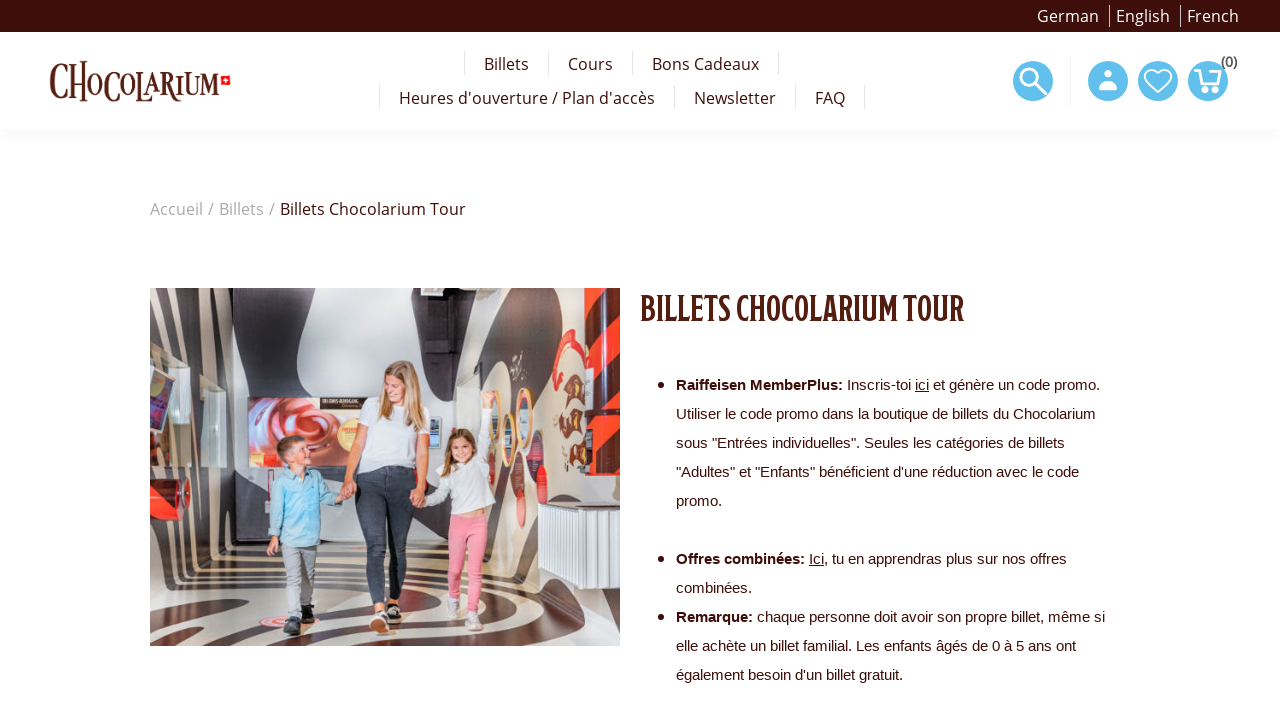

--- FILE ---
content_type: text/html; charset=utf-8
request_url: https://shop.chocolarium.ch/fr/billet-chocolarium
body_size: 13009
content:


<!DOCTYPE html>
<html  >
<html lang="fr">
<head>
    <title>Chocolarium &#x2013; Die Gl&#xFC;cksfabrik von Munz &amp; Minor. Billets Chocolarium Tour</title>
    <meta http-equiv="Content-type" content="text/html;charset=UTF-8" />
    <meta name="description" content="" />
    <meta name="keywords" content="" />
    <meta name="generator" content="ntree-shop" />
    <meta name="viewport" content="width=device-width, initial-scale=1.0, user-scalable=0, minimum-scale=1.0, maximum-scale=1.0" />
    <meta property="og:type" content="product" />
<meta property="og:title" content="Billets Chocolarium Tour" />
<meta property="og:description" content="" />
<meta property="og:image" content="https://shop.chocolarium.ch/images/thumbs/1e80964d-c3ba-41ff-8456-9ee1e222e434_eintritt-chocolarium_550.jpeg" />
<meta property="og:image:url" content="https://shop.chocolarium.ch/images/thumbs/1e80964d-c3ba-41ff-8456-9ee1e222e434_eintritt-chocolarium_550.jpeg" />
<meta property="og:url" content="https://shop.chocolarium.ch/fr/billet-chocolarium" />
<meta property="og:site_name" content="Chocolarium" />
<meta property="twitter:card" content="summary" />
<meta property="twitter:site" content="Chocolarium" />
<meta property="twitter:title" content="Billets Chocolarium Tour" />
<meta property="twitter:description" content="" />
<meta property="twitter:image" content="https://shop.chocolarium.ch/images/thumbs/1e80964d-c3ba-41ff-8456-9ee1e222e434_eintritt-chocolarium_550.jpeg" />
<meta property="twitter:url" content="https://shop.chocolarium.ch/fr/billet-chocolarium" />

    



<style>
        .master-wrapper-content h1, 
.master-wrapper-content h2, 
.master-wrapper-content h3, 
.master-wrapper-content h4, 
.master-wrapper-content h5, 
.master-wrapper-content h6{
font-family: 'AGaramondPro', Arial, Helvetica, sans-serif;
}


#shopping-info .week-calendar{
      display:block;/*see common setting to remove it*/
}

.checkout-page .ui-widget,
.checkout-page .ui-widget input {
font-family: 'AGaramondPro', Arial, Helvetica, sans-serif;
font-size: 16px;
}
</style>
    <!-- Global site tag (gtag.js) - Google Analytics -->
<script async src="https://www.googletagmanager.com/gtag/js?id=UA-88267899-1"></script>
<script>
  window.dataLayer = window.dataLayer || [];
  function gtag(){dataLayer.push(arguments);}
  gtag('js', new Date());

  gtag('config', 'UA-88267899-1');
</script>
<!-- Google Tag Manager -->
                <script type="text/javascript">(function(w,d,s,l,i){w[l]=w[l]||[];w[l].push({'gtm.start':
                new Date().getTime(),event:'gtm.js'});var f=d.getElementsByTagName(s)[0],
                j=d.createElement(s),dl=l!='dataLayer'?'&l='+l:'';j.async=true;j.src=
                'https://www.googletagmanager.com/gtm.js?id='+i+dl;f.parentNode.insertBefore(j,f);
                })(window,document,'script','dataLayer','GTM-PQBBB4K');</script>
                <!-- End Google Tag Manager -->

    
    <link href="/Themes/Premium/Content/CSS/utility.css" rel="stylesheet" type="text/css" />
<link href="/Themes/Premium/Content/CSS/flexboxgrid.css" rel="stylesheet" type="text/css" />
<link href="/Themes/Premium/lib/owlcarousel/owl.theme.default.min.css" rel="stylesheet" type="text/css" />
<link href="/Themes/Premium/lib/owlcarousel/owl.carousel.min.css" rel="stylesheet" type="text/css" />
<link href="/Themes/Premium/Content/CSS/styles.css?v=1.2511.4.14084" rel="stylesheet" type="text/css" />
<link href="/Themes/Premium/Content/CSS/tables.css" rel="stylesheet" type="text/css" />
<link href="/Themes/Premium/Content/CSS/mobile-only.css" rel="stylesheet" type="text/css" />
<link href="/Themes/Premium/Content/CSS/480.css" rel="stylesheet" type="text/css" />
<link href="/Themes/Premium/Content/CSS/720.css" rel="stylesheet" type="text/css" />
<link href="/Themes/Premium/Content/CSS/1024.css" rel="stylesheet" type="text/css" />
<link href="/Themes/Premium/Content/CSS/1320.css" rel="stylesheet" type="text/css" />
<link href="/Themes/Premium/Content/CSS/1560.css" rel="stylesheet" type="text/css" />
<link href="/Themes/Premium/Content/css/style-custom-1-285.min.css" rel="stylesheet" type="text/css" />
<link href="/Plugins/XcellenceIt.CMS/Content/css/responsivetables.css" rel="stylesheet" type="text/css" />
<link href="/css/ntree/feratel-card.css?v=1.2511.4.14084" rel="stylesheet" type="text/css" />
<link href="/css/ntree/event-ticket-booking-hint-window.css?v=1.2511.4.14084" rel="stylesheet" type="text/css" />
<link href="/css/ntree/event-ticket-booking.css?v=1.2511.4.14084" rel="stylesheet" type="text/css" />
<link href="/css/ntree/week-calendar/week-calendar.css?v=1.2511.4.14084" rel="stylesheet" type="text/css" />
<link href="/lib/magnific-popup/magnific-popup.css" rel="stylesheet" type="text/css" />

    <script src="/lib/ntree/signalr/dist/browser/signalr.js?v=1.2511.4.14084"></script>
<script src="/lib/ntree/momentjs/moment.js"></script>
<script src="/js/ntree/public.ntree.i18n.js?v=1.2511.4.14084"></script>
<script src="/js/ntree/public.weekcalendar.js?v=1.2511.4.14084"></script>
<script src="/js/ntree/public.eventticket.booking.js?v=1.2511.4.14084"></script>
<script src="/./Themes/Premium/Content/scripts/premium.eventticket.booking.js?v=1.2511.4.14084"></script>
<script src="/js/ntree/public.eventticket.booking.hintwindow.js?v=1.2511.4.14084"></script>

    
    
    
    <link rel="shortcut icon" href="\icons\icons_1\favicon.ico">
    
    <!--Powered by N-tree - http://www.n-tree.com-->
</head>
<body class="notAndroid23 product-details-page-body air-theme variant-1 premium">
    <div class="master-loading-overlay"></div>
    <input name="__RequestVerificationToken" type="hidden" value="CfDJ8AVTMF6wZbNLpLDLS4sd5UhLseNi4pWcy9NlaSpsgTE9A8fqeAAMe_aYVhL6T4MA39Opp2j8D0ww-JXHCn0SGFyl_2l89fXf6oFlbCuVJs4rF5mz_SaOl8uxrUXwVUgA3ydLrzREzB2d6yejnnSl7ls" />
    




<div class="ajax-loading-block-window" style="display: none">
</div>
<div class="throbber" style="display:none;">
    <div class="curtain"></div>
    <div class="curtain-content">
        <div class="throbber-header">Attendez s'il vous plaît</div>
        <div class="throbber-text">Votre demande est en cours de traitement</div>
        <div class="throbber-text">Ne pas actualiser la page</div>
        <div class="throbber-image"></div>
    </div>
</div>
<div id="dialog-notifications-success" title="Notification" style="display:none;">
</div>
<div id="dialog-notifications-error" title="Erreur interne! Veuillez contacter l'administrateur." style="display:none;">
</div>
<div id="dialog-notifications-warning" title="Attention" style="display:none;">
</div>
<div id="bar-notification" class="bar-notification-container" data-close="Fermer">
</div>



<!--[if lte IE 8]>
    <div style="clear:both;height:59px;text-align:center;position:relative;">
        <a href="http://www.microsoft.com/windows/internet-explorer/default.aspx" target="_blank">
            <img src="/Themes/Premium/Content/images/ie_warning.jpg" height="42" width="820" alt="You are using an outdated browser. For a faster, safer browsing experience, upgrade for free today." />
        </a>
    </div>
<![endif]-->

<div class="master-wrapper-page">
    <div id="admin-header-links"></div>
    <div class="header-tools">
            <div class="language-selector">
            <ul class="language-list text-selector">
                    <li>
                        <a href="https://shop.chocolarium.ch/fr/changelanguage/2?returnUrl=%2Ffr%2Fbillet-chocolarium"  >
                                <span>German</span>
                        </a>
                    </li>
                    <li>
                        <a href="https://shop.chocolarium.ch/fr/changelanguage/1?returnUrl=%2Ffr%2Fbillet-chocolarium"  >
                                <span>English</span>
                        </a>
                    </li>
                    <li>
                        <a class="active" href="https://shop.chocolarium.ch/fr/changelanguage/3?returnUrl=%2Ffr%2Fbillet-chocolarium"  >
                                <span>French</span>
                        </a>
                    </li>
            </ul>
    </div>

    </div>

    <div class="before-header-wrapper">
        <div class="premium-container">
            
        </div>
    </div>

    <div class="master-header-wrapper">
        <div class="desktop-nav-wrapper">
    <div class="header" role="banner">
    
    <div class="header-logo">
        

<a href="/fr" class="logo">
    <img  alt="titre du logo" src="https://shop.chocolarium.ch/images/thumbs/1e7e9a0c-e25a-44ea-8e31-dbce46da4021_CL_logo_rgb.png">
</a>
    </div>

        <div class="search-box store-search-box">
            <form method="get" id="small-search-box-form" action="/fr/search">
        <input type="text" class="search-box-text" id="small-searchterms" autocomplete="off" name="q" placeholder="Rechercher..." aria-label="Search store" />
        <input type="submit" class="button-1 search-box-button" value="Rechercher" />
            

</form>
<style>
    .ui-autocomplete-category {
        font-weight: bold;
        padding: .2em .4em;
        margin: .8em 0 .2em;
        line-height: 1.5;
        padding: 10px 15px;
    }
    </style>
            <span class="close">&nbsp;</span>
        </div>

    <div class="header-options">
        <div class="header-selectors-wrapper">
        </div>
        <div class="header-links-wrapper">
            <div id="header-links"></div>
        </div>
    </div>       
    <div id="flyout-cart" class="flyout-cart"></div>
    
</div>


    <div class="header-menu">
        <div class="close-menu">
            <div class="burger-logo">
                

<a href="/fr" class="logo">
    <img  alt="titre du logo" src="https://shop.chocolarium.ch/images/thumbs/1e7e9a0c-e25a-44ea-8e31-dbce46da4021_CL_logo_rgb.png">
</a>
            </div>

            <span class="close-burger-menu"></span>
        </div>



<ul class="top-menu">
    

<li>
    <a  href="/fr/billets">Billets</a>

</li>
<li>
    <a  href="/fr/cours">Cours</a>

</li>
<li>
    <a class='with-subcategories' href="/fr/bons-cadeaux">Bons Cadeaux</a>

        <div class="expand-button">
            <svg display="none" version="1.1" x="0px" y="0px"
                 viewBox="0 0 40 40" xml:space="preserve">
                    <g>
                        <path d="M0,15.571c0.001,1.702,1.383,3.081,3.085,3.083l17.528-0.002l-4.738,4.739c-1.283,1.284-1.349,3.301-0.145,4.507
		            c1.205,1.201,3.222,1.138,4.507-0.146l9.896-9.898c1.287-1.283,1.352-3.301,0.146-4.506c-0.033-0.029-0.068-0.051-0.1-0.08
		            c-0.041-0.043-0.07-0.094-0.113-0.139l-9.764-9.762c-1.268-1.266-3.27-1.316-4.474-0.111c-1.205,1.205-1.153,3.208,0.111,4.476
		            l4.755,4.754H3.085C1.381,12.485,0,13.865,0,15.571z" />
                    </g>
            </svg>  
        </div>
        <div class="sublist-wrap">
            <ul class="sublist">
                        <li>
                                <a href="/fr/circuit-d%C3%A9couverte-billet-famille">Tour du Chocolarium</a>
                        </li>
                        <li>
                                <a href="/fr/bon-fondue-au-chocolat">Fondue au chocolat</a>
                        </li>
                        <li>
                                <a href="/fr/bon-chocolarium-walter-zoo">Chocolarium &amp; Walter Zoo</a>
                        </li>
                        <li>
                                <a href="/fr/bon-chocolat-fromage">Chocolat &amp; Fromagerie show</a>
                        </li>
                        <li>
                                <a href="/fr/bons-de-valeur">Bons de valeur</a>
                        </li>
            </ul>
        </div>
</li>
                    <li><a href="https://www.chocolarium.ch/fr/plan-daccesinfo" target="_blank" rel="noopener noreferrer">Heures d&#x27;ouverture / Plan d&#x27;acc&#xE8;s</a></li>
                
                    <li><a href="https://www.chocolarium.ch/fr/newsletter" target="_blank" rel="noopener noreferrer">Newsletter</a></li>
                
                    <li><a href="https://www.chocolarium.ch/fr/service/faq" target="_blank" rel="noopener noreferrer">FAQ</a></li>
                
    
</ul>    </div>
    <div class="responsive-nav-wrapper-parent">
        <div class="responsive-nav-wrapper">
            <div class="menu-title" aria-label="Menu">
                <span></span>
            </div>
            <div class="search-wrap">
                <span class="button-header" aria-label="Rechercher"></span>
            </div>
            <div class="account-button">
                <a href="/fr/customer/info" class="button-1">Menu personnel</a>
            </div>
            <div class="wishlist-opener">
                <a class="button-header" href="/fr/wishlist" >Liste de souhaits</a>
            </div>
            <div class="shopping-cart-link">
                <a class="button-header" href="/fr/cart">Panier<div class="cart-qty">0</div></a>
            </div>
        </div>
        
    </div>
</div>
    </div>

    <div class="after-header-wrapper">
        <div class="premium-container">
            
        </div>
    </div>

    <div class="overlayOffCanvas"></div>


    <div class="master-wrapper-content">
        

        
        <div class="breadcrumb">
            <ul itemscope itemtype="http://schema.org/BreadcrumbList">
                
                <li>
                    <span>
                        <a href="/fr">
                            <span>Accueil</span>
                        </a>
                    </span>
                    <span class="delimiter">/</span>
                </li>
                    <li itemprop="itemListElement" itemscope itemtype="http://schema.org/ListItem">
                        <a href="/fr/billets" itemprop="item">
                            <span itemprop="name">Billets</span>
                        </a>
                        <span class="delimiter">/</span>
                        <meta itemprop="position" content="1" />
                    </li>
                
                <li itemprop="itemListElement" itemscope itemtype="http://schema.org/ListItem">
                    <strong class="current-item" itemprop="name">Billets Chocolarium Tour</strong>
                    <span itemprop="item" itemscope itemtype="http://schema.org/Thing" 
                          id="/fr/billet-chocolarium">
                    </span>
                    <meta itemprop="position" content="2" />
                    
                </li>
            </ul>
    </div>


            <div class="master-column-wrapper">
            




<div class="center-1">
    
    <!--product breadcrumb-->
    
    <input type="hidden" data-val="true" data-val-required="The Id field is required." id="Id" name="Id" value="80" />
    <input type="hidden" id="EventTicketReservationUid" name="EventTicketReservationUid" value="" />
    <div class="page product-details-page">
        <div class="page-body et-booking">
            
            <form method="post" id="product-details-form" action="/fr/billet-chocolarium">

<!--Microdata-->
<div  itemscope itemtype="http://schema.org/Product">
    <meta itemprop="name" content="Billets Chocolarium Tour"/>
    <meta itemprop="sku"/>
    <meta itemprop="gtin"/>
    <meta itemprop="mpn"/>
    <meta itemprop="description"/>
    <meta itemprop="image" content="https://shop.chocolarium.ch/images/thumbs/1e80964d-c3ba-41ff-8456-9ee1e222e434_eintritt-chocolarium_550.jpeg"/>
    <div itemprop="offers" itemscope itemtype="http://schema.org/Offer">
        <meta itemprop="url" content="https://shop.chocolarium.ch/fr/billet-chocolarium"/>
        <meta itemprop="price" content="0.00"/>
        <meta itemprop="priceCurrency" content="CHF"/>
        <meta itemprop="priceValidUntil"/>
    </div>
    <div itemprop="review" itemscope itemtype="http://schema.org/Review">
        <meta itemprop="author" content="ALL"/>
        <meta itemprop="url" content="/fr/productreviews/80"/>
    </div>
</div>
                <div data-productid="80">
                    <div class="product-essential">
                        
                        <!--product pictures-->
                        <div class="gallery">
    <div class="picture">
            <img alt="Image sur Billets Chocolarium Tour" src="https://shop.chocolarium.ch/images/thumbs/1e80964d-c3ba-41ff-8456-9ee1e222e434_eintritt-chocolarium_550.jpeg"  itemprop="image" id="main-product-img-80" />
    </div>
</div>
                        
                        <div class="overview">
                            
                            <div class="product-name">
                                <h1 itemprop="name">
                                    Billets Chocolarium Tour
                                </h1>
                            </div>
                            <div class="full-description" itemprop="description">
                                <ul style="margin-top: 0cm;" type="disc">
<li class="MsoNormal" style="mso-list: l0 level1 lfo1; tab-stops: list 36.0pt;"><strong><span lang="FR" style="font-size: 11.0pt; font-family: 'Arial',sans-serif; mso-fareast-font-family: 'Times New Roman'; mso-ansi-language: FR;">Raiffeisen MemberPlus: </span></strong><span lang="FR" style="font-size: 11.0pt; font-family: 'Arial',sans-serif; mso-fareast-font-family: 'Times New Roman'; mso-ansi-language: FR;">Inscris-toi </span><span style="font-size: 11.0pt; font-family: 'Arial',sans-serif; mso-fareast-font-family: 'Times New Roman';"><a href="https://che01.safelinks.protection.outlook.com/?url=https%3A%2F%2Fmemberplus.raiffeisen.ch%2Ffr%2Fmusee%2Ftechnologie%2Fchocolarium&amp;data=05%7C02%7CElise.Davatz%40maestrani.ch%7Cb64c4aeda6374521d2aa08dded21e367%7C8977e7c5b9ac4dc08f9928b869694f39%7C0%7C0%7C638927451993921169%7CUnknown%7CTWFpbGZsb3d8eyJFbXB0eU1hcGkiOnRydWUsIlYiOiIwLjAuMDAwMCIsIlAiOiJXaW4zMiIsIkFOIjoiTWFpbCIsIldUIjoyfQ%3D%3D%7C0%7C%7C%7C&amp;sdata=sSEb1CyXH%2FuEpDhF5h%2FIcQH8QfEXII40JbalLYxPAu8%3D&amp;reserved=0" target="_blank" rel="noopener"><span lang="FR" style="mso-ansi-language: FR;">ici</span></a></span><span lang="FR" style="font-size: 11.0pt; font-family: 'Arial',sans-serif; mso-fareast-font-family: 'Times New Roman'; mso-ansi-language: FR;"> et génère un code promo. Utiliser le code promo dans la boutique de billets du Chocolarium sous "Entrées individuelles". Seules les catégories de billets "Adultes" et "Enfants" bénéficient d'une réduction avec le code promo.<br><br></span></li>
<li class="MsoNormal" style="mso-list: l0 level1 lfo1; tab-stops: list 36.0pt;"><strong><span lang="FR" style="font-size: 11.0pt; font-family: 'Arial',sans-serif; mso-fareast-font-family: 'Times New Roman'; mso-ansi-language: FR;">Offres combinées:</span></strong><span lang="FR" style="font-size: 11.0pt; font-family: 'Arial',sans-serif; mso-fareast-font-family: 'Times New Roman'; mso-ansi-language: FR;"> </span><span style="font-size: 11.0pt; font-family: 'Arial',sans-serif; mso-fareast-font-family: 'Times New Roman';"><a href="https://che01.safelinks.protection.outlook.com/?url=https%3A%2F%2Fwww.chocolarium.ch%2Ffr%2Fexperiences-chocolatees&amp;data=05%7C02%7CElise.Davatz%40maestrani.ch%7Cb64c4aeda6374521d2aa08dded21e367%7C8977e7c5b9ac4dc08f9928b869694f39%7C0%7C0%7C638927451993934204%7CUnknown%7CTWFpbGZsb3d8eyJFbXB0eU1hcGkiOnRydWUsIlYiOiIwLjAuMDAwMCIsIlAiOiJXaW4zMiIsIkFOIjoiTWFpbCIsIldUIjoyfQ%3D%3D%7C0%7C%7C%7C&amp;sdata=i%2F%2FM7uHliTk%2F9FkSUYcxNZELLIOKZCYF%2FHaZY8Di4gU%3D&amp;reserved=0" target="_blank" rel="noopener"><span lang="FR" style="mso-ansi-language: FR;">Ici,</span></a></span><span lang="FR" style="font-size: 11.0pt; font-family: 'Arial',sans-serif; mso-fareast-font-family: 'Times New Roman'; mso-ansi-language: FR;"> tu en apprendras plus sur nos offres combinées.</span></li>
<li class="MsoNormal" style="mso-list: l0 level1 lfo1; tab-stops: list 36.0pt;"><strong><span lang="FR" style="font-size: 11.0pt; font-family: 'Arial',sans-serif; mso-ansi-language: FR;">Remarque: </span></strong><span lang="FR" style="font-size: 11.0pt; font-family: 'Arial',sans-serif; mso-ansi-language: FR;">chaque personne doit avoir son propre billet, même si elle achète un billet familial. Les enfants âgés de 0 à 5 ans ont également besoin d'un billet gratuit.</span></li>
</ul>
                            </div>
                        <div id="shopping-info" style="display: block">
                            <div class="block-group calendar-wrapper">
                                <input type="text" id="wish-date" name="date">
                                <div class="week-calendar"></div>
                            </div>
                            <div class="block-group" id="product-events">
                            </div>
                            <div class="f-around event-button-group">
                                <div class="block-group product-event-ticket-total" id="ticket-total" style="display: none;">
                                    <label>Total des réservations</label>
                                    <span class="product-event-ticket-total-value"></span>
                                </div>
                                <div class="block-group event-ticket-add-to-cart">
                                    <input type="button" id="add-to-cart" class="button-1 add-to-cart-button" value="Reservez maintenant" />
                                </div>
                            </div>
                        </div>
                    </div>
                </div>
                
                <div class="product-collateral">
                    
                    
                </div>
                
            </div>
        <input name="__RequestVerificationToken" type="hidden" value="CfDJ8AVTMF6wZbNLpLDLS4sd5UhLseNi4pWcy9NlaSpsgTE9A8fqeAAMe_aYVhL6T4MA39Opp2j8D0ww-JXHCn0SGFyl_2l89fXf6oFlbCuVJs4rF5mz_SaOl8uxrUXwVUgA3ydLrzREzB2d6yejnnSl7ls" /></form>
        
    </div>
</div>

    

    
</div>

        </div>
        
    </div>
    

<div class="footer-premium">
    <div class="premium-container footer-inner">
        <div class="row">
            <div class="col-lg-5 col-xs-12">
                <link href="/Plugins/XcellenceIt.CMS/Content/css/flexboxgrid.css" rel="stylesheet" />
<div class="CMSPage">
<style type="text/css">
    .content{
line-height:30px;
padding:0 10px;
}
.CMSPage{
padding:0;
}
.contact{
color: #0E2A49;
margin-bottom:20px;
}
@media all and (max-width: 720px) {
.contact{
width: 90vw;
text-align: center;
margin-bottom:10px;
}
}

.footer-premium h4{
font-weight: bold;
    font-size: 18px;
    line-height: 33px;
    margin-bottom: 10px;
font-weight: 400;
color: white;
}

.footer-inner .row {
    justify-content: left;
color: white;
}
.contact .content{
color: white;
font-size: 18px;
}

@media all and (max-width: 1024px) {
.footer-inner .row {
    justify-content: left;
color: white;
}
.contact .content{
color: white;
}
}
</style>
    <div class="TwoColumn">
        <div class="row">
            <div class="col-md-6">
                    <div class="col11">
                        <div class="contact">
<div class="title d-none">Maestrani Schweizer Schokoladen AG</div>
     <div class="content"><h4>Maestrani Schweizer Schokoladen AG</h4>
<div>Toggenburgerstrasse 41</div>
<div>CH-9230 Flawil</div>
<div> </div></div>
</div>
                    </div>
            </div>
            <div class="col-md-6">
                    <div class="col12">
                        <div class="contact">
<div class="title d-none">Contactez-nous</div>
     <div class="content"><h4>Contactez-nous</h4>
<div>Tel: +41 (0)71 228 38 11</div>
<div>Fax: +41 (0)71 228 38 00</div></div>
</div>
                    </div>
            </div>
        </div>
    </div>

</div>

            </div>
            <div class="col-lg-7 col-xs-12">
                <div class="row ">
                    <div class="col-lg-4 col-sm-6 col-xs-12">
                        <div class="title">
                            <strong>Service client</strong>
                        </div>
                        
                        <ul class="list">
                                <li><a href="/fr/search">Rechercher</a> </li>
                                <li><a href="/fr/conditions-dutilisation">Conditions d&#x27;utilisation</a></li>
                                <li><a href="/fr/protection-des-donn%C3%A9es">Protection des donn&#xE9;es</a></li>
                                <li><a href="/fr/modes-de-paiement">Modes de paiement</a></li>
                                <li><a href="/fr/imprint">Impressum</a></li>
                        </ul>
                        
                    </div>
                    <div class="col-lg-4 col-sm-6 col-xs-12">
                        <div class="title">
                            <strong>Mon compte</strong>
                        </div>
                        
                        <ul class="list">
                                <li><a href="/fr/register" class="ico-register">S'enregistrer</a></li>
                                <li><a href="/fr/login" class="ico-login">Connexion</a></li>
                        </ul>

                    </div>
                    <div class="col-lg-4 col-xs-12">
                        
                    </div>
                </div>
            </div>
        </div>
        
    </div>
</div>

<div class="footer-after">
    <div class="premium-container">
        <div class="row">
            <div class="col-sm-4 col-xs-12 faic start-lg center-xs">
                <p class="footer-text footer-disclaimer">
                    Copyright © 2026 Chocolarium. Tous droits réservés.
                </p>
            </div>
            <div class="col-sm-4 col-xs-12 fjc faic center-xs">
                    <p class="footer-text footer-powered-by">
                        Powered by <a href="http://www.n-tree.com/">n-tree</a>
                    </p>
            </div>
            <div class="col-sm-4 col-xs-12 faic social-sharing-links end-lg center-xs">
                


<ul>
        <li><a target="_blank" class="facebook" href="https://www.facebook.com/chocolarium/" rel="noopener noreferrer"></a></li>
        <li><a target="_blank" class="instagram" href="https://www.instagram.com/chocolarium/" rel="noopener noreferrer"></a></li>
</ul>
            </div>
        </div>
        <div class="fjc">
            
        </div>
        
    </div>
</div>



</div>




    
    <script src="/lib/jquery/jquery-3.7.0.min.js"></script>
<script src="/lib/jquery-validate/jquery.validate-v1.19.5/jquery.validate.min.js"></script>
<script src="/lib/jquery-validate/jquery.validate.unobtrusive-v4.0.0/jquery.validate.unobtrusive.min.js"></script>
<script src="/lib/jquery-ui/jquery-ui-1.13.2/jquery-ui-1.13.2.custom.js"></script>
<script src="/lib/jquery-migrate/jquery-migrate-3.1.0.min.js"></script>
<script src="/js/ntree/public.booking.js?v=1.2511.4.14084"></script>
<script src="/js/public.common.js?v=1.2511.4.14084"></script>
<script src="/Themes/Premium/Content/scripts/premium.ajaxcart.js?v=1.2511.4.14084"></script>
<script src="/js/public.countryselect.js"></script>
<script src="/Themes/Premium/lib/owlcarousel/owl.carousel.min.js"></script>
<script src="/js/ntree/public.zipcodeautocomplete.js?v=1.2511.4.14084"></script>
<script src="/js/ntree/public.common.ntree.js?v=1.2511.4.14084"></script>
<script src="/Plugins/Theme.Premium/Content/js/public.minicart.dialog.js?v=1.2511.4.14084"></script>
<script src="/js/ntree/hubs/public.customernotification.hub.js?v=1.2511.4.14084"></script>
<script src="/js/ntree/public.concurentusers.shopping.js?v=1.2511.4.14084"></script>
<script src="/Plugins/XcellenceIt.CMS/Content/js/responsivetables.js"></script>
<script src="/lib/magnific-popup/jquery.magnific-popup.min.js"></script>
<script src="/lib/jquery-ui/i18n/datepicker-fr.js"></script>
<script src="/Themes/Premium/lib/footable.min.js"></script>
<script src="/Themes/Premium/lib/perfect-scrollbar.min.js"></script>
<script src="/Themes/Premium/lib/jquery.jscrollpane.min.js"></script>
<script src="/Themes/Premium/lib/jquery.json-2.4.min.js"></script>
<script src="/Themes/Premium/lib/jquery.livequery.min.js"></script>
<script src="/Themes/Premium/lib/jquery.styleSelect.min.js"></script>
<script src="/Themes/Premium/lib/premium.core.min.js"></script>
<script src="/Themes/Premium/Content/scripts/premium.js"></script>
<script src="/Themes/Premium/Content/scripts/store-js-1.js"></script>

    <script type="text/javascript">
    function register_tooltip() {
        $('.week-calendar-item.prev, .week-calendar-item.not-available').on({
            "click": function() {

                $(this).tooltip({
                    items: $(this),
                    content: "pas de cr&#xE9;neaux",
                    position: {
                        at: "center bottom",
                        my: "center top",

                    }
                });
                $(this).tooltip("open");
            },
            "mouseout": function() {
                if ($(".ui-tooltip").length) {
                    $(this).tooltip("disable");

                }
            }
        });
    }

    var selectedTicketId = '';
    var selectedTicketNumber = '';

    weekCalendar.init({
        selectedDate: new Date("2026-01-23"),
                                change: function(date) {
            eventTicketBooking.getEvents(date);
            $(datepicker).datepicker("setDate", date);
            register_tooltip()
        },
            culture: "fr"
                            });
    register_tooltip()

    var datepicker = $("#wish-date").datepicker({
        beforeShow: function(input, inst) {
            inst.dpDiv.css({
                marginLeft: '-281px'
            });
        },
        regional: ['fr'],
        minDate: 0,
        onSelect: function(date) {
            var datreFull = $(datepicker).datepicker("getDate");
            weekCalendar.reload(datreFull);
            eventTicketBooking.getEvents(datreFull);
        },
        dateFormat: 'dd. MM yy',
        defaultDate: new Date()
    });

    $(datepicker).datepicker("setDate", weekCalendar.getSelectedDate());

    eventTicketBooking.init({
        urls: {
            getEvents: '/ProductEventTicket/EventList',
            getEventDetails: '/ProductEventTicket/EventDetails',
            getEventTickets: '/ProductEventTicket/EventTicketList',
            saveReservation: '/ProductEventTicket/SaveReservation',
            addToCart: '/ProductEventTicket/AddToCart',
            smallCartUrl: '/fr/ShoppingCart/UpdateFlyoutShoppingCart',
            recalculateTotal: '/ProductEventTicket/RecalculateTotal',
            recalculateTotalV2: '/ProductEventTicket/RecalculateTotalV2',
            saveEventTicketAttributes: '/ProductEventTicket/saveEventTicketAttributes',
            getEventTicketAttributes: '/ProductEventTicket/EventTicketInfo',
            validateFeratelCodeUrl: '/ShoppingCart/ValidateFeratelCard',
            applyFeratelToEventTicket: '/ProductEventTicket/SaveEventTicketFeratelCard',
            validateEventTicket: '/ProductEventTicket/EventTicketValidate',
            saveEventTicketGeneralAttributes: '/ProductEventTicket/SaveEventTicketGeneralAttributes',
            updateFlyoutShoppingCart: '/fr/ShoppingCart/UpdateFlyoutShoppingCart',
            getEventTicketRelations: '/ProductEventTicket/GetRelatedTickets'

        },
        msg: {
            maxTicketQuantityError: "Montant maximum d&#xE9;pass&#xE9;. La limite est ",
            minTicketQuantityError: "Le montant minimum est"
        },
        config: {
            allowSaveReservationPlusMinus: ('True' == 'True'),
        },
    });

    $(document).on('click', '#add-to-cart', function() {
        eventTicketBooking.utilites.toogleLoader(true);

        eventTicketBooking.saveReservation(eventTicketBooking.utilites.prepareWeekViewTicketReservationData(), function(data) {
            eventTicketBooking.utilites.toogleLoader(false);
            eventTicketBooking.utilites.weeklyReservationSuccessCallback(data);
            premiumEventTicketBooking.addToCart();
        }, function() {
            eventTicketBooking.utilites.toogleLoader(false);
        });

        return false;
    });

    $(document).on('click', '.validate-feratel-card-button', function() {
        eventTicketBooking.feratel.validate(this);
        return false;
    });


    $(document).on('change', '.event-ticket-attributes select, .event-ticket-attributes input, .event-ticket-attributes textarea ', function () {
        eventTicketBooking.attributes.update(this);
        return false;
    });

    $(document).on('change', '.general-attributes select, .general-attributes input, .general-attributes textarea', function () {
        eventTicketBooking.attributes.generalAttributeUpdate(this);
        return false;
    });

    $(document).on("click", ".feratel-close-icon", function(e) {
        eventTicketBooking.feratel.switchMode(this, eventTicketBooking.feratel.mode.select);
    });

    $(document).on("change", ".feratel-card-select", function(e) {
        var code = $(this).val();

        eventTicketBooking.feratel.validationClear(this);

        if (!code) {
            eventTicketBooking.feratel.removeFromTicket(this);
        }

        if (+code === -1) {
            eventTicketBooking.feratel.switchMode(this, eventTicketBooking.feratel.mode.edit);
        }
    });

</script>
<script type="text/javascript">
        $(document).ready(function() {
            eventTicketBooking.getEvents(weekCalendar.getSelectedDate());
            eventTicketBooking.recalculateTotal();
            eventTicketHintWindow.init();
        });
    </script>
<script>
                $("#small-search-box-form").on("submit", function(event) {
                    if ($("#small-searchterms").val() == "") {
                        alert('Entrez les mots cl\u00E9s \u00E0 rechercher');
                        $("#small-searchterms").focus();
                        event.preventDefault();
                    }
                });
            </script>
<script>

                const searchAutoComplete = {
                    renderItem(item) {
                        return "<a><span>" + item.Label + "</span></a>";
                    }
                };

                $(document).ready(function () {

                    $.widget("custom.groupcomplete", $.ui.autocomplete, {
                        _create: function () {
                            this._super();
                            this.widget().menu("option", "items", "> :not(.ui-autocomplete-category)");
                        },
                        _renderMenu: function (ul, items) {
                            let that = this;
                            $.each(items, function (index, groupItem) {
                                if (groupItem.Items && groupItem.Items.length > 0) {
                                    let li;
                                    let groupName = htmlEncode(groupItem.Name);
                                    ul.append(`<li class='ui-autocomplete-category'>${groupName}</li>`);

                                    $.each(groupItem.Items, function (index, item) {
                                        li = that._renderItemData(ul, item);
                                        li.attr("aria-label", `${groupName} : ${item.Label}`);
                                    });

                                    showLinkToResultSearch = groupItem.ShowLinkToResultSearch
                                }
                            });
                        },
                        _renderItem: function(ul, item) {
                            return $("<li></li>")
                                .data("item.autocomplete", item)
                                .append(searchAutoComplete.renderItem(item))
                                .appendTo(ul);
                        }
                    });


                    var showLinkToResultSearch;
                    var searchText;
                    $('#small-searchterms').groupcomplete({
                        delay: 500,
                        minLength: 3,
                        source: '/fr/searchtermautocomplete',
                        appendTo: '.search-box',
                        select: function (event, ui) {
                            $("#small-searchterms").val(ui.item.Label);
                            setLocation(ui.item.Url);
                            return false;
                        },
                        //append link to the end of list
                        open: function (event, ui) {
                            //display link to search page
                            if (showLinkToResultSearch) {
                                searchText = document.getElementById("small-searchterms").value;
                                $(".ui-autocomplete").append("<li class=\"ui-menu-item\" role=\"presentation\"><a href=\"/fr/search?q=" + searchText + "\">View all results...</a></li>");
                            }
                        }
                    });
                });
</script>
<script>
    //need to find out why it do not works with element.js
    $(document).ready(function () {   
		$("#goToTop").on("click", function() {
            $("html,body").animate({
                scrollTop: 0
            }, 1000)
        });

        $(".inputs .toggle-password").click(function () {
            var container = $(this).parents(".inputs"),
                inputPassword = container.find("[type=password]"),
                inputText = container.find("[type=text]");

            $(this).toggleClass("shown");

            if (inputPassword[0]) {
                inputPassword.attr("type", "text");
            }

            if (inputText[0]) {
                inputText.attr("type", "password");
            }
        });
    });
</script>
<script type="text/javascript">
   
</script>
<script type="text/javascript">
    $(document).ready(function () {
        window.responsiveTables.init(".CMSPage table", true);
    });
</script>
<script>
$(document).on("click",".item-box .product-title a, .item-box .picture a",function(t){var e=t.srcElement||t.target,c=$(e),a=c.parents(".product-item"),r="a"==e.tagName.toLowerCase()?c.attr("href"):c.parent().attr("href"),o=[],i=populateProductObj(a,"productClick");if(null==i)return!0;o.push(i),dataLayer.push({event:"EEproductClick",ecommerce:{click:{products:o,actionField:{list:"Category page"}}},eventCallback:function(){document.location=r}})});
                  function populateProductObj(d,r){var a=$(d).find('[id^="GTM_ProductCommonInfo-"]').val();if(!a)return null;var i=JSON.parse(a);if(void 0!==r){var o=null;switch(r){case"productClick":o=$(d).find('[id^="GTM_ProductClickModel-"]').val();break;case"addToCartSimple":o=$(d).find('[id^="GTM_ProductAddToCartModel-"]').val()}o&&!$.isEmptyObject(o)&&(o=JSON.parse(o),i=$.extend(i,o))}return i}$(document).on("addProductToCartCatalog",function(t){if(!t.detail)return!0;var d=$(".gtm_box.gtm_productInfo-"+t.detail.productId)[0];if(products=[],product=populateProductObj(d,"addToCartSimple"),null==product)return!0;t.detail.quantity&&!isNaN(+t.detail.quantity)&&(product.quantity=t.detail.quantity),t.detail.price&&!isNaN(+t.detail.price)&&(product.price=t.detail.price),products.push(product),products.length&&dataLayer.push({event:"EEaddToCart",ecommerce:{add:{products:products}}})});$(document).ready(function(){var d=[],t=$(".product-details-page .gtm_details").find('[id^="GTM_ProductCommonInfo-"]').val();return void 0===t||(d.push(JSON.parse(t)),!d.length||void dataLayer.push({ecommerce:{detail:{actionField:{list:"Product details"},products:d}}}))});$(document).on("addProductToCartDetails",function(t){if(!t.detail)return!0;var a=$(".gtm_details.gtm_productInfo-"+t.detail.productId)[0],d=[],e=populateProductObj(a,"addToCartSimple");if(null==e)return!0;t.detail.quantity&&!isNaN(+t.detail.quantity)&&(e.quantity=t.detail.quantity),t.detail.price&&!isNaN(+t.detail.price)&&(e.price=t.detail.price),d.push(e),dataLayer.push({event:"EEaddToCart",ecommerce:{add:{products:d}}})});
                  function populateProductObj(d,r){var a=$(d).find('[id^="GTM_ProductCommonInfo-"]').val();if(!a)return null;var i=JSON.parse(a);if(void 0!==r){var o=null;switch(r){case"productClick":o=$(d).find('[id^="GTM_ProductClickModel-"]').val();break;case"addToCartSimple":o=$(d).find('[id^="GTM_ProductAddToCartModel-"]').val()}o&&!$.isEmptyObject(o)&&(o=JSON.parse(o),i=$.extend(i,o))}return i}
</script>
<script type="text/javascript">
    $(document).ready(function () {
        // note: old code, don't delete
        //var reservationExistUrl = 'Url.Action("ReservationIsExist", "ReservationCheck")';
        //var smallCartUrl = 'Url.Action("UpdateFlyoutShoppingCart", "ShoppingCart")';
        //bookingService.checkReservationTime(reservationExistUrl, smallCartUrl, null, null, true, true);
        //var afkTimer = setTimeout(function iteration() {
        //    bookingService.customerAfkCount++;
        //    afkTimer = setTimeout(iteration, 1000);
        //}, 1000);
        //$(document).on("click", function () {
        //    bookingService.customerAfkCount = 0;
        //});

        customerCanBuyDialog.init({
            urls: {
                getDialog: '/Customer/GetCustomerCanByDialog'
            }
        });
    });

    common.getCurrentCustomer('/Customer/CurrentCustomer')
    var _customerId = '',
        _customerGuid = '',
        _languageId = '3',
        _storeId = '1';
</script>
<script type="text/javascript">
    (function () {
        AjaxCart.init(false, '.shopping-cart-link .cart-qty', '.header-links .wishlist-qty', '#flyout-cart', null, decodeHtml('Ce produit a des parametres suppl&#xE9;mentaires, avant de pouvoir etre achet&#xE9; ou ajout&#xE9; a la liste de souhaits, vous devez d&#xE9;finir ici la &lt;a href=\&quot;response.redirect&quot;&gt;page du produit&lt;/a&gt;'), false, true);
        AjaxCart.updateFlyoutShoppingCart('/fr/ShoppingCart/UpdateFlyoutShoppingCart');

        common.init({
            adminHeaderLinksSelector: "#admin-header-links",
            headerLinksSelector: "#header-links"
        });
        common.adminHeaderLinks('/Common/AdminHeaderLinks');
        common.headerLinks('/Common/HeaderLinks');
        common.euCookieLaw('/Common/EuCookieLaw');
    })();
</script>

    <div class="scroll-back-button button-1" id="goToTop"></div>

<div id="shoppingcart-dialog"></div>
<script>
    $(document).ready(function () {
        shoppingCartDialog.init({
            urls: {
                getShoppingCart: "/fr/ShoppingCart/OpenPopupCart",
                updateCart: "/fr/ShoppingCart/UpdatePopupCart",
                updateFlyoutShoppingCart: "/fr/ShoppingCart/UpdateFlyoutShoppingCart",
            },
            translates: {
                title: "Panier"
            }
        });

        $("#shoppingcart-dialog").dialog({
            modal: true,
            autoOpen: false,
            width: '69vw',
            height: 'auto',
            draggable: false,
            resizable: false,
            dialogClass: 'shopingcart-popup',
            closeOnEscape: false,
            title: shoppingCartDialog.translates.title,
            close: function (event, ui) {
                //$('#popup-cart').dialog('destroy').remove();
            },
            beforeClose: function (event, ui) {
                AjaxCart.overlay.removeClass('show').fadeOut();
            },
            open: function (event, ui) {
                AjaxCart.overlay.css('z-index', 1050);
                AjaxCart.overlay.addClass('show').fadeIn();
                AjaxCart.overlay.bind('click', shoppingCartDialog.close);
            },
        });

        setTimeout(function () {
            $('#shoppingcart-dialog').parent().find('.ui-dialog-titlebar-close').removeAttr('title');
        }, 50);

    });
</script></body>
</html>

--- FILE ---
content_type: text/css
request_url: https://shop.chocolarium.ch/Plugins/XcellenceIt.CMS/Content/css/responsivetables.css
body_size: -67
content:
.select-wrap {
	display:inline-block;
}
.inputs .option-list {
		display:inline-block;
}
/* .inputs .option-list li > label { */
	/* display: inline; */
    /* margin-left: 15px; */
/* } */
/*responsive table*/
table.responsive span[data-type="responsive"]{
	display:none;
}
@media only screen and (max-width:768px){
    table.responsive {
        width: 100% !important;
        height: 100% !important;
        border: none;
    }

        table.responsive span[data-type="responsive"] {
            display: inline-block;
            vertical-align: top;
            font-weight: bold;
        }
        table.responsive td > span {
            display: inline-block;
            width: 50% !important;
        }
        table.responsive, table.responsive thead, table.responsive tbody, table.responsive th, table.responsive td, table.responsive tr {
            /*-webkit-box-sizing: border-box;
            -moz-box-sizing: border-box;
            box-sizing: border-box;*/
            display: block;
        }
	
	html.ie9 table.responsive, html.ie9 table.responsive thead, html.ie9 table.responsive tbody, html.ie9 table.responsive th, html.ie9 table.responsive td, html.ie9 table.responsive tr{
		float: left;
		clear: both;
		width: 100%
	}

    table.responsive tr[data-type="row"]:nth-child(even) {
        background: #eee;
    }

    table.responsive td {
        border: none;
        padding: 5px 0;
    }

    table.responsive th, table.responsive tr[data-type="header"] {
        display: none;
    }	
}
.CMSPage {
    padding: 15px;
}


--- FILE ---
content_type: text/css
request_url: https://shop.chocolarium.ch/css/ntree/feratel-card.css?v=1.2511.4.14084
body_size: 705
content:
@media all and (min-width: 1001px) {
    .feratel-card-line label {
        display: inline-block !important;
    }

    .feratel-card-line label, .feratel-card-line input, .feratel-card-line select, .validate-feratel-card-button-container {
        margin-bottom: 0 !important;
    }
}

.validate-feratel-card-button-container {
    display: inline-block;
    margin-left: 10px;
    vertical-align: middle;
}

.feratel-card-line .required {
    vertical-align: middle;
    margin-right: 5px;
}

.validate-feratel-card-button {
    display: inline-block;
    vertical-align: middle;
}

.variant-overview .validate-feratel-card-button {
    vertical-align: baseline;
}

.validate-feratel-card-button:after {
    margin-left: 10px;
}

.validate-feratel-card-button.valid:after {
    content: '\2714';
}

.validate-feratel-card-button.invalid:after {
    content: '\2718';
}

.validate-feratel-card-button:not(.invalid):not(.valid):after {
    visibility: hidden;
    content: '\2718';
}

.ico-help {
    display: inline-block;
    font-family: monospace;
    font-weight: bold;
    text-align: center;
    width: 18px;
    height: 18px;
    line-height: 18px;
    border-radius: 50%;
    margin-right: 4px;
    padding: 1px;
    color: white;
    background: black;
    text-decoration: none;
}

.wait-loader {
    position: absolute;
    top: 0px;
    right: 0px;
    width: 100%;
    height: 100%;
    text-align: center;
    background-color: rgba(177, 177, 177, 0.5);
    z-index: 2;
}

    .wait-loader div {
        position: absolute;
        top: 50%;
        left: 50%;
        transform: translate(-50%,-50%);
        display: inline-block;
        margin: 0 auto;
        width: 60px;
        height: 60px;
        border: none;
        background: url('./images/loading.gif') center no-repeat;
    }


.ui-tooltip {
    max-width: 80%;
}

.feratel-card {
    border: 2px groove rgb(192, 192, 192) !important;
}

    .feratel-card.invalid, .feratel-card.invalid legend {
        background-color: rgb(169,169,169);
    }


.feratel-card-line {
    /*text-align: center;*/
}

    .feratel-card-line label {
        display: block;
    }

    .feratel-card-line label, .feratel-card-line input, .feratel-card-line select, .validate-feratel-card-button-container {
        margin-bottom: 10px;
    }

#feratel-cards-add-to-cart {
    position: relative;
}

    #feratel-cards-add-to-cart .validate-feratel-card-button {
        font-size: 1em !important;
    }

.feratel-card-input-container {
    display: inline-block;
    position: relative;
    margin-right: -5px;
}

.feratel-close-icon {
    /*border: 1px solid transparent;*/
    background-color: transparent;
    display: inline-block;
    vertical-align: middle;
    outline: 0;
    cursor: pointer;
}

    .feratel-close-icon:after {
        box-sizing: content-box;
        content: "x";
        display: block;
        position: absolute;
        right: 0.2em;
        top: 0;
        margin: auto;
        font-weight: bold;
        font-size: 1.5em;
        cursor: pointer;
        font-family: monospace;
        font-weight: bold;
        text-align: center;
        width: 18px;
        height: 18px;
        margin-right: 4px;
        padding: 1px;
        text-decoration: none;
        color: black;
    }

.feratel-price {
    margin-left: 50px;
    display: inline-block;
}

#feratel-validation-required-error {
    margin-top: 20px;
    font-size: 1.6em;
    font-weight: bold;
    color: #8b0000;
}

.feratel-price-discounted {
    text-decoration: line-through;
}

.feratel-guest-registration-message {
    font-size: 1.6em;
    font-weight: bold;
    text-decoration: underline;
}

    .feratel-guest-registration-message:hover {
        text-decoration: none;
    }

.add-to-cart-button[disabled] {
    pointer-events: none;
    opacity: 0.7;
}

.feratel-validation-required-error {
    color: red;
    font-weight: bold;
}

.package-item-boarding-feratel-form {
    text-align: center;
    padding: 15px 0;
}

@media screen and (min-width: 1001px) {
    .package-item-boarding-feratel-form {
        text-align: center;
        padding-top: 25px;
    }

        .package-item-boarding-feratel-form .validate-feratel-card-button {
            margin-top: 10px;
        }
}


--- FILE ---
content_type: text/css
request_url: https://shop.chocolarium.ch/css/ntree/event-ticket-booking-hint-window.css?v=1.2511.4.14084
body_size: -262
content:
#event-ticket-text-hint {
    display: inline-block;
    box-sizing: border-box;
    position: absolute;
    z-index: 3;
    border: 0.5px solid #C8C8C8;
    padding: 20px 10px 10px 10px;
    background-color: #fff;
    cursor: default;
    -webkit-box-shadow: 1px 1px 5px 0px rgba(0,0,0,0.75);
    -moz-box-shadow: 1px 1px 5px 0px rgba(0,0,0,0.75);
    box-shadow: 1px 1px 5px 0px rgba(0,0,0,0.75);
    word-wrap: break-word;
}

.event-ticket-text-hint-close {
    position: absolute;
    right: -3px;
    top: 5px;
    width: 15px;
    height: 15px;
    opacity: 0.3;
    cursor: pointer;
}

    .event-ticket-text-hint-close:hover {
        opacity: 1;
    }

    .event-ticket-text-hint-close:before, .event-ticket-text-hint-close:after {
        position: absolute;
        content: ' ';
        height: 15px;
        width: 2px;
        background-color: #333;
    }

    .event-ticket-text-hint-close:before {
        transform: rotate(45deg);
    }

    .event-ticket-text-hint-close:after {
        transform: rotate(-45deg);
    }


--- FILE ---
content_type: text/css
request_url: https://shop.chocolarium.ch/css/ntree/event-ticket-booking.css?v=1.2511.4.14084
body_size: 1837
content:
/*collapse*/
/*.wrap-collabsible {
    margin-bottom: 1.2rem 0 !important;
}

input[type='checkbox'] {
    display: none;
}

.lbl-toggle {
    display: block;
    font-size: 1.2rem;
    padding: 10px 0;
    cursor: pointer;
    transition: all 0.25s ease-out;
    border-radius: 0;
    color: #444;
    font-size: 14px;
}

.collapsible-content {
    max-height: 0px;
    overflow: hidden;
    transition: max-height .25s ease-in-out;
}

.toggle:checked + .lbl-toggle + .collapsible-content {
    max-height: 350px;
}

.toggle:checked + .lbl-toggle {
    border-bottom-right-radius: 0;
    border-bottom-left-radius: 0;
}

.collapsible-content .content-inner {
    background: rgba(250, 224, 66, .2);
    border-bottom: 1px solid rgba(250, 224, 66, .45);
    border-bottom-left-radius: 7px;
    border-bottom-right-radius: 7px;
    padding: .5rem 1rem;
}*/

/*collapse*/


.ui-accordion-header {
    background: #f6f6f6;
    border-radius: 0;
    color: #444;
    font-size: 14px;
    border: 1px solid #f6f6f6;
}

.ui-accordion-header-icon {
    left: inherit !important;
    right: .5em;
    left: inherit;
}

.ui-accordion-content {
    /*border: none;*/
    font-size: 13px;
    border-color: #f6f6f6;
    border-radius: 0;
    color: #444;
    padding: 30px 20px !important;
    height: 100% !important;
}

.quantity-button {
    height: 30px !important;
    padding: 0 12px !important;
}

    .quantity-button.event-ticket-remove:before, .quantity-button.event-ticket-add:before {
        display: none;
    }

.ticket-quantity {
    width: 35px;
    height: 30px !important;
    vertical-align: top !important;
    text-align: center;
}

.quantity-info {
    position: absolute;
    top: 5px;
    right: 0;
}

.event-ticket-item {
    padding: 12px;
    vertical-align: middle;
    position: relative;
    border-top: 1px solid #afacac;
}

    .event-ticket-item:last-child {
        border-bottom: 1px solid #afacac;
    }

.disabled-content {
    pointer-events: none;
    opacity: 0.4;
}

.event-ticket-line {
    max-width: 78%;
}

/*.event-ticket-item span {
    max-width: 80%;
    display: inline-block;
}*/

.ticket-content {
    position: relative;
}

.event-list {
    list-style: inherit;
}

/**/

.cs-accordion-header {
    padding-left: 2.2em;
    background: #f6f6f6;
    border-radius: 0;
    color: #444;
    font-size: 14px;
    border: 1px solid #f6f6f6;
    display: block;
    cursor: pointer;
    position: relative;
    margin-top: 2px;
    padding: .5em .5em .5em .7em;
    min-height: 0;
    font-weight: 500;
}

.cs-accordion-header-icon {
    position: absolute;
    right: .5em;
    top: 50%;
    margin-top: -8px;
}

.cs-accordion-content {
    min-height: 100px;
    font-size: 13px;
    border-color: #f6f6f6;
    border-radius: 0;
    color: #444;
    padding: 30px 20px;
    height: 100%;
    /* border: 1px solid #f6f6f6;*/
}

.product-event-ticket-total {
    font-weight: bold;
}

.event-ticket-add-to-cart {
    text-align: right;
}

.not-found {
    color: red;
    font-weight: bold;
    text-align: center;
    padding: 20px 0;
}

#product-events {
    min-height: 150px;
}

.withount-discounted-price {
    color: #bbb;
    text-decoration: line-through;
}

i.arrow {
    border: solid black;
    border-width: 0 3px 3px 0;
    display: inline-block;
    padding: 5px;
    cursor: pointer;
}

.arrow.right {
    transform: rotate(-45deg);
    -webkit-transform: rotate(-45deg);
}

.arrow.left {
    transform: rotate(135deg);
    -webkit-transform: rotate(135deg);
}

.event-ticket-navigation {
    width: 100%;
    text-align: center;
    padding: 15px 0;
    font-size: 20px;
    font-weight: bold;
}

.category-tab-content {
    position: relative;
    padding-top: 20px !important;
}

    .category-tab-content .ajax-loading-block-window {
        position: relative !important;
        background-color: transparent;
        min-height: 70px;
    }

.ticket-content .ui-tabs-nav li {
    min-width: 0px;
}

    .ticket-content .ui-tabs-nav li a {
        padding: 5px 12px !important;
    }

.event-ticket-attributes {
    margin-left: 10px;
}

@media all and (max-width: 1320px) {
    .event-ticket-line {
        max-width: 75%;
    }
}

@media all and (max-width: 1000px) {
    .event-ticket-line {
        max-width: 88%;
    }
}


@media all and (max-width: 980px) {
    .quantity-info {
        display: block;
        position: relative !important;
        text-align: center;
    }
    .event-ticket-line {
        max-width: 100%;
    }
}

@media all and (max-width: 768px) {
    .item-without-left-padding {
    }

    .image-align {
        /*            align-items: baseline;*/
        display: block;
    }

    .description-row .book-align {
        display: inline-grid;
    }

    .add-mobile-margin {
        margin-right: 20%;
        width: 100%;
    }

    .price-cart {
        width: 100%;
        margin-top: 10%;
        display: flex;
        align-items: baseline;
        margin-right: auto;
    }

    .total-sum-block {
        margin-left: 25px;
        width: 100px;
        display: flex;
    }

    .scaleble-mobile {
        transform: scale(0.9);
    }

    .image-size {
        width: 100%;
        display: block;
    }

    .main-block-size {
        width: 100%;
    }

    .mobile-text-row {
        /*        width: 150px;*/
    }

    .mobile-align-text-content-row {
        justify-content: space-between;
    }

    .event-ticket-item {
        transform: scale(0.9);
        margin-right: 0%;
    }

    .price-per-event {
        margin-left: 3%;
    }
}

@media screen and (max-width: 600px) {
    .column-left-20 {
        float: left;
        width: 40%;
    }

    .column-right-80 {
        float: left;
        width: 60%;
    }
}

@media all and (max-width: 480px) {
    .cs-accordion-header {
        padding: 0.5em 2em 0.5em 0.5em;
    }
}

@media all and (max-width: 360px) {
    .event-ticket-item {
        transform: scale(0.9);
        margin-right: 10%;
    }

    .quantity-info {
        margin-right: 5%;
    }

    .item-without-left-padding {
        margin-right: 30%;
    }
}

.event-date,
.event-time{
    font-weight: bold;
    font-size: 1.1em;
    color: #ff0000;
}

.et-max-quantity {
    background-color: grey !important;
}

.column-left-20 {
    float: left;
    width: 20%;
}

.column-right-80 {
    float: left;
    width: 80%;
}

.row-event-100:after {
    content: "";
    display: table;
    clear: both;
}


.total_sum {
    padding-top: 2px;
}

.total-sum-block {
    margin-left: 10px;
    margin-bottom: 10px;
}

.description-row {
    display: flex;
    align-items: flex-start;
    justify-content: center;
}

.price-cart {
    width: 20%;
    margin-bottom: 20%;
    margin-left: 3%;
}

.image-size {
    display: flex;
    width: 20%;
    margin-right: 10px;
}

.main-block-size {
    width: 80%;
}

.add-mobile-margin {
    width: 80%;
}

.event-ticket-item {
    border-top: hidden;
}

.mobile-text-row {
    text-align: left;
    max-width: 60%;
}

.mobile-align-text-content-row {
    justify-content: start;
}

.item-without-left-padding {
    padding-left: 0px;
}

.item-calendar-header {
    text-align: left;
}

.cs-accordion-header {
    text-align: left;
}

.text-description-align {
    text-align: left;
}

.et-sold-out div,
.event-sold-out {
    text-decoration: line-through;
}

div.et-sold-out-text {
    text-decoration: none;
}

ul.event-ticket-relations {
    display: flex;
    align-items: center;
    justify-content: space-around;
    flex-direction: column;
}

.event-ticket-relations .event-ticket-item {
    width: 90%;
    border-bottom: 1px solid #afacac;
    margin-bottom: 15px;
}

.event-ticket-relations .event-ticket-line {
    display: flex;
    max-width: 100%;
    justify-content: space-between;
    align-items: center;
}

li.event-ticket-relation-items {
    width: 90%;
    margin-top: 15px;
}

.event-ticket-relation-name {
    text-align: left;
    padding-left: 12px;
}



--- FILE ---
content_type: application/javascript
request_url: https://shop.chocolarium.ch/Themes/Premium/Content/scripts/premium.eventticket.booking.js?v=1.2511.4.14084
body_size: -96
content:
var premiumEventTicketBooking = Object.create(eventTicketBooking);
premiumEventTicketBooking.addToCart = function (reservatonNotFoundCallback) {
    let attributesElement = $(".general-attributes").find(".attributes"),
        attributes = $(attributesElement).find("select,textarea, input").serialize();

    var data = {
        GroupedProductId: eventTicketBooking.getProductId(),
        GeneralAttributes: attributes
    };

    addAntiForgeryToken(data);

    $.post(eventTicketBooking.urls.addToCart, data, function (response) {
        if (response.Success) {
            if (!_object.isNullOrUndefined(response.Data.RedirectUrl)) {
                if (AjaxCart.usepopupcart == true) {
                    AjaxCart.updateFlyoutShoppingCart(shoppingCartDialog.urls.updateFlyoutShoppingCart);
                    shoppingCartDialog.open();
                    return true;
                }

               location.href = response.Data.RedirectUrl;
            }
        } else {
            if (response.StatusCode && response.StatusCode === 10) {
                if (!_object.isNullOrUndefined(reservatonNotFoundCallback)) {
                    reservatonNotFoundCallback();
                }
            } else if (response.Message) {
                displayBarNotification(response.Message, "error", 60000);
            }
        }
    });
}


--- FILE ---
content_type: application/javascript
request_url: https://shop.chocolarium.ch/js/ntree/public.eventticket.booking.js?v=1.2511.4.14084
body_size: 8958
content:
var eventTicketBooking = {
    eventDate: null,
    show_image: false,
    urls: {
        getEvents: '',
        getEventDetails: '',
        getEventTickets: '',
        saveReservation: '',
        clearReservationEvents: '',
        addToCart: '',
        smallCartUrl: '',
        recalculateTotal: '',
        recalculateTotalV2: '',
        getEventTicketsGrid: '',
        getEventTicketAvailabilityForDates: '',
        saveEventTicketAttributes: '',
        getEventTicketAttributes: '',
        getEventTicketsFeratelProducts: '',
        getCustomerFeratelCards: '',
        validateFeratelCodeUrl: '',
        applyFeratelToEventTicket: '',
        validateEventTicket: '',
        saveEventTicketGeneralAttributes: '',
        updateFlyoutShoppingCart: '',
        getEventTicketGroupRelations: '',
        getEventTicketRelations: '',
    },
    msg: {
        maxTicketQuantityError: "",
        minTicketQuantityError: ""
    },
    config: {
        allowSaveReservationPlusMinus: true,
    },
    init: function (options) {
        if (!_object.isNullOrUndefined(options)) {

            if (!_object.isNullOrUndefined(options.urls)) {
                this.urls = options.urls;
            }
            if (!_object.isNullOrUndefined(options.msg)) {
                this.msg = options.msg;
            }
            if (!_object.isNullOrUndefined(options.config)) {
                this.config = options.config;
            }
        }
    },
    setShowImage: function (data) {
        this.show_image = data;
    },
    getEvents: function (date, startDate, endDate) {
        var data = {};
        if (endDate != undefined) {
            eventTicketBooking.eventDate = new Date(startDate);
            data = {
                ProductId: eventTicketBooking.getProductId(),
                DateFrom: startDate.toLocalISOString(),
                DateTo: endDate.toLocalISOString(),
                ShowImage: this.show_image
            };
        } else {
            eventTicketBooking.eventDate = new Date(date);
            endDate = new Date(date);
            endDate.setDate(date.getDate() + 1);
            data = {
                ProductId: eventTicketBooking.getProductId(),
                DateFrom: date.toLocalISOString(),
                DateTo: endDate.toLocalISOString(),
                ShowImage: this.show_image
            };
        }

        addAntiForgeryToken(data);

        $("#product-events").addClass("disabled-content");
        $.post(eventTicketBooking.urls.getEvents, data, function (response) {
            processSuccesResult(response, function (data) {
                $("#product-events").html(data.RenderHtml);
            });
            $("#product-events").removeClass("disabled-content");
        });
    },
    getEventDetails: function (accordionInfo, selectedTicketId, selectedTicketNumber) {
        eventTicketBooking.helpers.insertLoader(accordionInfo.content);

        var startDate = new Date(eventTicketBooking.eventDate);
        var endDate = new Date(eventTicketBooking.eventDate);
        endDate.setDate(eventTicketBooking.eventDate.getDate() + 1);

        var data = {
            ProductId: eventTicketBooking.getProductId(),
            EventId: $(accordionInfo.header).data("eventid"),
            DateFrom: startDate.toLocalISOString(),
            DateTo: endDate.toLocalISOString(),
            SelectedTicketId: selectedTicketId,
            ShowImage: this.show_image
        };

        addAntiForgeryToken(data);

        $.post(eventTicketBooking.urls.getEventDetails, data, function (response) {
            $(accordionInfo.content).html('');
            processSuccesResult(response, function (data) {
                $(accordionInfo.content).html(data.RenderHtml);
            });
        });
    },
    getEventTickets: function (eventId, ticketId, ticketNumber, categoryId, responseCallback) {
        var startDate = new Date(eventTicketBooking.eventDate);
        var endDate = new Date(eventTicketBooking.eventDate);
        endDate.setDate(eventTicketBooking.eventDate.getDate() + 1);

        var data = {
            ProductId: eventTicketBooking.getProductId(),
            EventId: eventId,
            DateFrom: startDate.toLocalISOString(),
            DateTo: endDate.toLocalISOString(),
            SelectedTicketId: ticketId,
            SelectedTicketNumber: ticketNumber,
            CategoryId: categoryId,
            ShowImage: this.show_image
        };

        addAntiForgeryToken(data);

        $.post(eventTicketBooking.urls.getEventTickets, data, function (data) {
            if (typeof responseCallback === 'function') {
                responseCallback(data);
            }

            eventTicketBooking.attributes.generalAttributes.toggleContainerForEvent(eventId);
        });
    },
    getEventTicketAvailabilities: function () {
        var dates = monthlyCalendar.getCalendarDates(),
            currentDate = new Date(new Date().setHours(0, 0, 0, 0)),
            minDate = new Date(Math.min.apply(null, dates));

        if (currentDate > minDate) {
            minDate = currentDate;
        }

        var data = {
            ProductId: eventTicketBooking.getProductId(),
            AvailabilityDateMin: minDate.toISOString(),
            AvailabilityDateMax: new Date(Math.max.apply(null, dates)).toISOString()
        };

        addAntiForgeryToken(data);

        $.post(eventTicketBooking.urls.getEventTicketAvailabilityForDates, data, function (response) {
            processSuccesResult(response, function (data) {
                if (!_object.isNullOrUndefined(data) && !_object.isNullOrUndefined(data.AvailbilityForDates)) {
                    for (i = 0; i < data.AvailbilityForDates.length; i++) {
                        if (!data.AvailbilityForDates[i].Available) {
                            $(".monthly-calendar .day[data-day='" + data.AvailbilityForDates[i].DayNumber + "']").addClass('unvailable');
                        }
                    }
                }
            });
        });
    },
    getEventTicketsGrid: function (date) {
        var endDate = new Date(date);
        endDate.setDate(date.getDate() + 1);

        var data = {
            ProductId: eventTicketBooking.getProductId(),
            DateFrom: date.toLocalISOString(),
            DateTo: endDate.toLocalISOString()
        };

        $("#event-ticket-grid").addClass("disabled-content");

        addAntiForgeryToken(data);

        $.post(eventTicketBooking.urls.getEventTicketsGrid, data, function (response) {
            processSuccesResult(response, function (data) {
                $("#event-ticket-grid").html(data.RenderHtml);
            });

            $("#event-ticket-grid").removeClass("disabled-content");
        });
    },
    saveReservation: function (data, successCallback, errorCallback) {
        $(".quantity-button:not('.disabled')").attr('disabled', 'disabled');
        //var data = eventTicketBooking.utilites.prepareticketReservationData();

        addAntiForgeryToken(data);

        $.post(eventTicketBooking.urls.saveReservation, data, function (response) {
            AjaxCart.updateFlyoutShoppingCart(eventTicketBooking.urls.updateFlyoutShoppingCart);

            $(".quantity-button:not('.disabled')").removeAttr("disabled");
            processSuccesResult(response, function (data) {
                $(".EventTicketReservationUid").val(data.ReservationUid);

                if (!_object.isNullOrUndefined(data.TotalFormated)) {
                    eventTicketBooking.utilites.updateTotal(data.TotalFormated);
                }

                if (!_object.isNullOrUndefined(successCallback)) {
                    successCallback(data);
                }
            }, function (data) {
                if (typeof errorCallback === "function") {
                    errorCallback(data);
                }
            });
        });
    },
    clearReservation: function (data, successCallback, errorCallback) {
        addAntiForgeryToken(data);
        $(".quantity-button:not('.disabled')").attr('disabled', 'disabled');
        //var data = eventTicketBooking.utilites.prepareticketReservationData();
        $.post(eventTicketBooking.urls.clearReservationEvents, data, function (response) {
            $(".quantity-button:not('.disabled')").removeAttr("disabled");
            processSuccesResult(response, function (data) {
                $(".EventTicketReservationUid").val(data.ReservationUid);

                if (!_object.isNullOrUndefined(data.TotalFormated)) {
                    eventTicketBooking.utilites.updateTotal(data.TotalFormated);
                }

                if (!_object.isNullOrUndefined(successCallback)) {
                    successCallback(data);
                }
            }, function (data) {
                if (typeof errorCallback === "function") {
                    errorCallback(data);
                }
            });
        });
    },
    addToCart: function (reservatonNotFoundCallback) {
        eventTicketBooking.utilites.toogleLoader(true);

        let attributesElement = $(".general-attributes").find(".attributes"),
            attributes = $(attributesElement).find("select,textarea,input").serialize();

        var data = {
            GroupedProductId: eventTicketBooking.getProductId(),
            GeneralAttributes: attributes
        };

        addAntiForgeryToken(data);

        $.post(eventTicketBooking.urls.addToCart, data, function (response) {
            if (response.Success) {
                if (!_object.isNullOrUndefined(response.Data.RedirectUrl)) {
                    location.href = response.Data.RedirectUrl;
                } else {
                    eventTicketBooking.utilites.toogleLoader(false);
                }
            } else {
                eventTicketBooking.utilites.toogleLoader(false);
                if (response.StatusCode && response.StatusCode === 10) {
                    if (!_object.isNullOrUndefined(reservatonNotFoundCallback)) {
                        reservatonNotFoundCallback();
                    }
                } else if (response.Message) {
                    displayBarNotification(response.Message, "error", 60000);
                }
            }
        });
    },
    recalculateTotal: function () {
        var data = {
            ProductId: eventTicketBooking.getProductId()
        };

        addAntiForgeryToken(data);

        $.post(eventTicketBooking.urls.recalculateTotal, data, function (response) {
            processSuccesResult(response, function (data) {
                if (!_object.isNullOrUndefined(data.TotalFormated)) {
                    eventTicketBooking.utilites.updateTotal(data.TotalFormated);
                }
            });
        });
    },
    //temporary method
    recalculateTotalV2: function () {

        var weekView = $(".week-calendar").length > 0;

        if (!weekView)
            return;

        var data = eventTicketBooking.utilites.prepareWeekViewTicketReservationData();

        addAntiForgeryToken(data);

        $.post(eventTicketBooking.urls.recalculateTotalV2, data, function (response) {
            processSuccesResult(response, function (data) {
                if (!_object.isNullOrUndefined(data.TotalFormated)) {
                    eventTicketBooking.utilites.updateTotal(data.TotalFormated);
                }
            });
        });
    },
    getProductId: function () {
        return $("#Id").val();
    },
    getReservationUId: function () {
        return $("#EventTicketReservationUid").val();
    },
    restoreSelection: function () {
    },
    navigation: {
        next: function (element) {
            eventTicketBooking.validateEventTicket(element, function () {
                var eventTicketElement = $(element).parents(".event-ticket-item");
                var index = +$(eventTicketElement).find('.event-ticket-index').text();
                var maxIndex = +$(eventTicketElement).find('.event-ticket-count').text();

                index++;

                if (index <= maxIndex) {
                    eventTicketBooking.navigation.goTo(element, index);
                }
            });
        },
        back: function (element) {
            eventTicketBooking.validateEventTicket(element, function () {
                var eventTicketElement = $(element).parents(".event-ticket-item");
                var index = +$(eventTicketElement).find('.event-ticket-index').text();

                index--;

                if (index > 0) {
                    eventTicketBooking.navigation.goTo(element, index);
                }
            });
        },
        goTo: function (element, index) {
            var eventTicketElement = $(element).parents(".event-ticket-item");

            eventTicketBooking.attributes.getAttributes(eventTicketElement, index);
        }
    },
    validateEventTicket: function (element, successCallback, newValue) {  
        if (newValue) {
            var eventTicketElement = $(element).parents(".event-ticket-item");
            var maxTicketValue = $(eventTicketElement).data("maximumquantity");
      
            if (+maxTicketValue > 0 && newValue > +maxTicketValue) {
                displayBarNotification(eventTicketBooking.msg.maxTicketQuantityError + maxTicketValue, "error");
                return;
            }
        }

        successCallback();

        return;

        var request = {
            ProductId: $(eventTicketElement).data('productid'),
            Attributes: eventTicketBooking.attributes.getSerialzedAttributes(element),
            FeratelCode: eventTicketElement.find(".feratel-card-select").val()
        };

        addAntiForgeryToken(request);

        $.post(eventTicketBooking.urls.validateEventTicket, request, function (response) {
            processSuccesResult(response, successCallback, null, null, null, 10);
        });
    },
    attributes: {
        update: function (element) {
            var eventTicketElement = $(element).parents(".event-ticket-item");

            var quantity = $(eventTicketElement).find('.ticket-quantity').val();
            var ticketId = $(eventTicketElement).data('ticketid');

            if (+quantity > 0) {

                var attributes = eventTicketBooking.attributes.getSerialzedAttributes(element);

                var request = {
                    EventTicketId: ticketId,
                    ProductId: eventTicketBooking.getProductId(),
                    EventTicketIndex: $(eventTicketElement).find('.event-ticket-index').text(),
                    Attributes: attributes
                };

                addAntiForgeryToken(request);

                $.ajax({
                    url: eventTicketBooking.urls.saveEventTicketAttributes,
                    async: false,
                    data: request,
                    type: "POST",
                    success: function (response) {
                        processSuccesResult(response, function (data) {
                            if (!_object.isNullOrUndefined(data.TotalFormated)) {
                                eventTicketBooking.utilites.updateTotal(data.TotalFormated);
                            }
                        });
                    },
                });
            }
        },
        generalAttributeUpdate: function (element) {
            const eventTicketElement = $(element).parents(".general-attributes");
            const eventId = $(element).parents(".cs-accordion-item").find(".cs-accordion-header").data("eventid");
            const attributesElement = $(eventTicketElement).find(".attributes");

            let attributes = "";

            if (attributesElement) {
                attributes = $(attributesElement).find("select,textarea,input").serialize();
            }

            var request = {
                EventId: eventId,
                ProductId: eventTicketBooking.getProductId(),
                Attributes: attributes,
            };

            addAntiForgeryToken(request);

            $.ajax({
                url: eventTicketBooking.urls.saveEventTicketGeneralAttributes,
                async: false,
                data: request,
                type: "POST",
                success: function (response) {
                    processSuccesResult(response, function (data) {
                        if (!_object.isNullOrUndefined(data.TotalFormated)) {
                            eventTicketBooking.utilites.updateTotal(data.TotalFormated);
                        }
                    });
                },
            });
        },
        getAttributes: function (eventTicketElement, index) {
            var request = {
                EventTicketId: $(eventTicketElement).data('ticketid'),
                ProductId: eventTicketBooking.getProductId(),
                EventTicketIndex: index,
            };

            addAntiForgeryToken(request);

            $.post(eventTicketBooking.urls.getEventTicketAttributes, request, function (response) {
                processSuccesResult(response, function (data) {

                    if (data.RenderHtml) {
                        $(eventTicketElement).find('.event-ticket-info').html(data.RenderHtml);
                    }

                    $(eventTicketElement).find('.event-ticket-index').text(index);
                    var maxIndex = +$(eventTicketElement).find('.event-ticket-count').text();

                    if (index >= maxIndex) {
                        $(eventTicketElement).find('.event-ticket-next').hide();
                    } else {
                        $(eventTicketElement).find('.event-ticket-next').show();
                    }

                    if (index == 1) {
                        $(eventTicketElement).find('.event-ticket-back').hide();
                    } else {
                        $(eventTicketElement).find('.event-ticket-back').show();
                    }
                });
            });
        },
        getSerialzedAttributes: function (element) {
            const eventTicketElement = $(element).parents(".event-ticket-item");
            const attributesElement = $(eventTicketElement).find(".attributes");

            let attributes = "";

            if (attributesElement) {
                attributes = $(attributesElement).find("select,textarea, input").serialize();

                // todo: move this to server side
                if (attributes) {
                    const ticketId = $(eventTicketElement).data('ticketid'),
                        index = +$(eventTicketElement).find('.event-ticket-index').text();
                    const attributePrefix = `ticket_${ticketId}_${index}_`;
                    const regex = new RegExp(attributePrefix, 'g');

                    attributes = attributes.replace(regex, '');

                    // note: for old theme views
                    const regexAlternative = new RegExp(`ticket_${ticketId}_`, 'g');
                    attributes = attributes.replace(regexAlternative, '');
                }
            }

            return attributes;
        },
        generalAttributes: {
            toggleContainerForEvent: function (eventId) {
                let container = $(`[data-header="cs-accordion-header-${eventId}"]`);
                let generalAttributes = container.parent('.cs-accordion-item').find('.general-attributes');

                if (!generalAttributes.length)
                    return;

                let inputs = container.find('.ticket-quantity');
                let show = false;
                for (let i = 0; i < inputs.length; i++) {
                    if (+$(inputs[i]).val() > 0) {
                        show = true;
                        break;
                    }
                }

                if (show) {
                    generalAttributes.show();
                } else {
                    generalAttributes.hide();
                }
            }
        }
    },
    feratel: {
        //products: [],
        //cards: [],
        //init: function () {
        //    eventTicketBooking.feratel.getEventTicketsFeratelProducts();
        //    eventTicketBooking.feratel.getCustomerFeratelCards();
        //},
        //getEventTicketsFeratelProducts: function () {
        //    var data = {
        //        ProductId: eventTicketBooking.getProductId()
        //    };

        //    $.post(eventTicketBooking.urls.getEventTicketsFeratelProducts, data, function (response) {
        //        processSuccesResult(response, function (data) {
        //            eventTicketBooking.feratel.products = data;
        //        });
        //    });
        //},
        //getCustomerFeratelCards: function () {
        //    $.post(eventTicketBooking.urls.getCustomerFeratelCards, data, function (response) {
        //        processSuccesResult(response, function (data) {
        //            eventTicketBooking.feratel.cards = data;
        //        });
        //    });
        //}
        mode: {
            select: 1,
            edit: 2
        },
        validate: function (element) {
            var eventTicketElement = $(element).parents(".event-ticket-item");

            var code = eventTicketElement.find(".feratel-card-select").val();
            var newCard = +code === -1;

            if (newCard) {
                code = eventTicketElement.find(".feratel-card-input-container .feratel-card-input").val();
            }

            if (!code)
                return;

            var data = {
                Code: code,
                NewCard: newCard,
                ProductId: $(eventTicketElement).data('productid'),
            };

            addAntiForgeryToken(data);

            $.post(eventTicketBooking.urls.validateFeratelCodeUrl, $.param(data), function (response) {
                processSuccesResult(response, function (data) {
                    eventTicketElement.find(".validate-feratel-card-button").removeClass("invalid").addClass("valid");

                    if (newCard && data.card) {
                        eventTicketElement.find(".feratel-card-select").append('<option value="' + data.card.Code + '" selected="selected">' + data.card.Code + '</option>');
                        eventTicketBooking.feratel.switchMode(eventTicketElement.find(".feratel-card-input-container .feratel-card-input"), eventTicketBooking.feratel.mode.select);
                    }

                    var quantity = $(eventTicketElement).find('.ticket-quantity').val();
                    if (+quantity > 0) {
                        var ticketId = $(eventTicketElement).data('ticketid');

                        if (data.card) {
                            eventTicketBooking.feratel.applyToEventTicket(ticketId, data.card.Id, data.card.Code);
                        }
                    }
                }, function () {
                    eventTicketElement.find(".validate-feratel-card-button").removeClass("valid").addClass("invalid");
                    eventTicketBooking.feratel.removeFromTicket(element);
                });
            });
        },
        switchMode: function (element, mode) {
            var feratelCardLine = $(element).parents(".feratel-card-line");
            switch (mode) {
                case eventTicketBooking.feratel.mode.select:
                    feratelCardLine.find(".feratel-card-select").show();
                    feratelCardLine.find(".feratel-card-input-container").hide();
                    break;
                case eventTicketBooking.feratel.mode.edit:
                    feratelCardLine.find(".feratel-card-select").hide();
                    feratelCardLine.find(".feratel-card-input-container").show();
                    break;
            }
        },
        applyToEventTicket: function (eventTicketId, feratelCardId, feratelCardCode) {
            var eventTicketElement = $(".event-ticket-item[data-ticketid='" + eventTicketId + "']");

            var request = {
                EventTicketId: $(eventTicketElement).data('ticketid'),
                ProductId: eventTicketBooking.getProductId(),
                EventTicketIndex: $(eventTicketElement).find('.event-ticket-index').text(),
                FeratelCardId: feratelCardId,
                FeratelCardCode: feratelCardCode
            };

            addAntiForgeryToken(request);

            $.post(eventTicketBooking.urls.applyFeratelToEventTicket, request, function (response) {
                processSuccesResult(response, function (data) {
                    if (!_object.isNullOrUndefined(data.TotalFormated)) {
                        eventTicketBooking.utilites.updateTotal(data.TotalFormated);
                    }
                });
            });
        },
        removeFromTicket: function (element) {
            var eventTicketElement = $(element).parents(".event-ticket-item");
            var ticketId = $(eventTicketElement).data('ticketid');
            var quantity = $(eventTicketElement).find('.ticket-quantity').val();
            $(eventTicketElement).find(".validate-feratel-card-button").removeClass("valid").removeClass("invalid");

            if (+quantity > 0) {
                eventTicketBooking.feratel.applyToEventTicket(ticketId, null, null);
            }
        },
        validationClear: function (element) {
            var eventTicketElement = $(element).parents(".event-ticket-item");
            $(eventTicketElement).find(".validate-feratel-card-button").removeClass("valid").removeClass("invalid");
        }
    },
    quantity: {
        drop: function (qtyElem) {
            var elem = $(qtyElem);
            //    current = 0;
            //if (qtyElem.value > 0) {
            //    eventTicketBooking.validateEventTicket(elem, function () {
            //        elem.val(current);
            //        elem.trigger("change");
            //    });
            //}

            var errorCallback = function (data) {
                if (data && data.ReloadEvent) {
                    var header = elem.parents(".cs-accordion-content").prev();
                    //re-render event
                    if (header && header.length) {
                        header.click();
                        header.click();
                    }
                }
            };

            eventTicketBooking.clearReservation(eventTicketBooking.utilites.prepareWeekViewTicketReservationData(elem),
                eventTicketBooking.utilites.weeklyReservationSuccessCallback, errorCallback);

        },
        subtract: function (qtyElem, step) {
            var elem = $(qtyElem),
                current = +elem.val(),
                step = step > 1 ? +step : 1;
            if (current > 0) {
                eventTicketBooking.validateEventTicket(elem, function () {
                    var newCurrent = current - step;
                    current = newCurrent >= 0 ? newCurrent : 0;
                    elem.val(current);
                    elem.trigger("change");
                });
            }
        },
        add: function (qtyElem, step) {
            var elem = $(qtyElem),
                current = +$(qtyElem).val(),
                step = step > 1 ? +step : 1,
                newValue = current + step;

            eventTicketBooking.validateEventTicket(elem, function () {
                elem.val(newValue);
                elem.trigger("change");
            }, newValue);

            var eventTicketAdded = new CustomEvent('eventTicketAdded', { detail: qtyElem });
            document.dispatchEvent(eventTicketAdded);
        },
        maxValue: function (e) {
            return $(e).parents(".event-ticket-item").find(".available-ticket-count").text();
        },
        events: {
            change: function (e) {
                var elem = $(e),
                    value = +elem.val(),
                    maxValue = +eventTicketBooking.quantity.maxValue(e),
                    currentReserved = +elem.parents("li.event-ticket-item").data("ticketreserved");

                if (value - currentReserved > maxValue) {
                    elem.val(currentReserved);
                }
                if (eventTicketBooking.config.allowSaveReservationPlusMinus) {
                    var errorCallback = function (data) {
                        if (data && data.ReloadEvent) {
                            var header = elem.parents(".cs-accordion-content").prev();
                            //re-render event
                            if (header && header.length) {
                                header.click();
                            }
                        }
                    };

                    if (+elem.val() > 1) {
                        eventTicketBooking.validateEventTicket(elem, function () {
                            eventTicketBooking.saveReservation(eventTicketBooking.utilites.prepareWeekViewTicketReservationData(elem),
                                eventTicketBooking.utilites.weeklyReservationSuccessCallback, errorCallback);
                        });
                    } else {
                        eventTicketBooking.saveReservation(eventTicketBooking.utilites.prepareWeekViewTicketReservationData(elem),
                            eventTicketBooking.utilites.weeklyReservationSuccessCallback, errorCallback);
                    }
                } else {
                    eventTicketBooking.recalculateTotalV2();
                }
            }
        }
    },
    categoryTabs: {
        activate: function (event, ui) {
            eventTicketBooking.helpers.insertLoader(ui.newPanel);

            var eventId = $(event.target).data("eventid");
            var categoryId = $(ui.newTab).find("a").data("categoryid");

            eventTicketBooking.getEventTickets(eventId, null, null, categoryId, function (response) {
                processSuccesResult(response, function (data) {
                    $(ui.newPanel).html(data.RenderHtml);
                });
            });
        }
    },
    helpers: {
        insertLoader: function (element) {
            $(element).html('<div style="position: absolute" class="ajax-loading-block-window"></div>');
        },
    },
    utilites: {
        prepareWeekViewTicketReservationData: function (elem) {

            var data = {
                ProductId: eventTicketBooking.getProductId(),
                EventDate: !_object.isNullOrUndefined(eventTicketBooking.eventDate) ? eventTicketBooking.eventDate.toLocalISOString() : null,
                Items: []
            };

            var elements = [];

            if (elem) {
                var currentEventTicketElement = $(elem).parents("li.event-ticket-item");
                elements = $(currentEventTicketElement).find('.ticket-quantity');
            } else {
                elements = $('.ticket-quantity').filter(function () { return +this.value > 0; });
            }

            $.each(elements, function (i, value) {
                var elem = $(value),
                    header = elem.parents(".cs-accordion-content").data('header'),
                    headerElem = $('#' + header);

                var eventTicketElement = $(elem).parents("li.event-ticket-item");

                var quantity = +elem.val();

                var attributes = null;

                if (quantity < 2) {

                    var attributes = eventTicketBooking.attributes.getSerialzedAttributes(elem);
                }

                var feratelSelectElement = eventTicketElement.find(".feratel-card-select");

                if (quantity < 2 && feratelSelectElement) {

                    var valid = eventTicketElement.find(".validate-feratel-card-button").hasClass('valid');

                    if (valid) {
                        var code = feratelSelectElement.val();

                        var newCard = +code === -1;

                        if (newCard) {
                            code = feratelCardLine.find(".feratel-card-input-container .feratel-card-input").val();
                        }
                    }
                }

                data.Items.push({
                    EventTicketId: eventTicketElement.data('ticketid'),
                    Price: eventTicketElement.data('price'),
                    Count: elem.val(),
                    EventId: headerElem.data("eventid"),
                    EventDateTimeLocal: headerElem.data("startdate"),
                    ProductId: eventTicketElement.data("productid"),
                    attributes: attributes,
                    FeratelCode: code
                });
            });

            return data;
        },
        prepareMonthlyViewTicketReservationData: function (element, quantity) {
            var elem = $(element);

            if (quantity !== 0) {
                var eventTicketAdded = new CustomEvent('eventTicketAdded', { detail: elem });
                document.dispatchEvent(eventTicketAdded);
            }

            return {
                ProductId: eventTicketBooking.getProductId(),
                EventDate: !_object.isNullOrUndefined(eventTicketBooking.eventDate) ? eventTicketBooking.eventDate.toLocalISOString() : null,
                Items: [{
                    EventTicketId: elem.data('ticketid'),
                    Count: quantity,
                    EventId: elem.data("eventid"),
                    EventDateTimeLocal: elem.data("startdate"),
                    Price: elem.data('price'),
                    ProductId: elem.parents("tr").data("productid")
                }]
            };
        },
        updateFreePlaces: function (data) {
            var newData = Object.assign([], data);
            for (var i = 0; i < data.length; i++) {
                var eventTicketEvents = $(".event-ticket-item[data-ticketid='" + data[i].EventTicketId + "']").parent().find("li");
                var eventTickets = [];
                var inDataEventTickets = [];
                for (var j = 0; j < eventTicketEvents.length; j++) {
                    if ($(eventTicketEvents[j]).attr("data-ticketreserved") == 0
                        && data.filter(x => x.EventTicketId == $(eventTicketEvents[j]).attr("data-ticketid")).length == 0) {
                        eventTickets.push({
                            AvailableCount: 0,
                            EventId: $(eventTicketEvents[j]).attr("data-productid"),
                            EventTicketId: $(eventTicketEvents[j]).attr("data-ticketid"),
                            Quantity: $(eventTicketEvents[j]).attr("data-ticketreserved")
                        });
                    } else {
                        inDataEventTickets.push(data.filter(x => x.EventTicketId == $(eventTicketEvents[j]).attr("data-ticketid"))[0]);
                    }
                }
                if (eventTickets.length != 0 && inDataEventTickets.length != 0) {
                    eventTickets[0].AvailableCount = inDataEventTickets[0].AvailableCount;
                    newData.unshift(eventTickets[0]);
                }
            }

            $.each(newData, function (i, value) {
                var eventTicket = $(".event-ticket-item[data-ticketid='" + value.EventTicketId + "']");
                eventTicket.data("ticketreserved", value.Quantity);
                eventTicket.find(".ticket-quantity").val(value.Quantity);

                // note: old code, do not delete
                // now we do it on event level in function updateEventFreePlaces
                //eventTicket.find(".available-ticket-count").text(value.AvailableCount);
            });
        },
        updateEventFreePlaces: function (data) {
            $.each(data, function (i, value) {
                $("#cs-accordion-header-" + value.EventId).find(".available-event-count").text(value.AvailableCount);

                //update event tickets AvailableCount
                $("#category-tabs-" + value.EventId).find(".available-ticket-count").text(value.AvailableCount);
                $('[data-header="cs-accordion-header-' + value.EventId + '"]').find(".available-ticket-count").text(value.AvailableCount);
            });
        },
        updateEventTicketNavigation: function (data) {
            $.each(data, function (i, value) {
                var currentTabsElem = $("#category-tabs-" + value.EventId);
                var eventTicket;

                if (currentTabsElem.length > 0) {
                    var selectedTabIndex = $(currentTabsElem).tabs("option", "active");
                    var currentTabContent = $(currentTabsElem).find('.category-tab-content')[selectedTabIndex];
                    eventTicket = $(currentTabContent).find(".event-ticket-item[data-ticketid='" + value.EventTicketId + "']");
                } else {
                    eventTicket = $(".event-ticket-item[data-ticketid='" + value.EventTicketId + "']");
                }

                var attributes = eventTicket.find(".event-ticket-attributes .attributes");
                var feratel = eventTicket.find(".feratel-cards-add-to-cart");

                if (attributes.length > 0 || feratel.length > 0) {
                    eventTicket.find(".event-ticket-count").text(value.Quantity);

                    var selectedIndex = +$(eventTicket).find('.event-ticket-index').text();

                    if (value.Quantity > 1) {
                        eventTicket.find(".event-ticket-navigation").show();
                    } else {
                        eventTicket.find(".event-ticket-navigation").hide();
                    }

                    if (selectedIndex > value.Quantity) {
                        eventTicketBooking.navigation.back(eventTicket.find(".event-ticket-back"))
                    } else {
                        eventTicket.find(".event-ticket-next").show();
                    }
                }

                    var maxTicketValue = $(eventTicket).data("maximumquantity");

                    if (maxTicketValue > 0 && value.Quantity >= maxTicketValue) {
                        $(eventTicket).find(".event-ticket-add").addClass("et-max-quantity");
                    } else {
                        $(eventTicket).find(".event-ticket-add").removeClass("et-max-quantity");
                    }
            });
        },
        updateEventTicketCategoryReserved: function (categorytReserved) {
            $(".category-reserved-count").hide();
            $.each(categorytReserved, function (i, value) {

                if (value.TicketReserved > 0) {
                    var countElem = $("#category-tabs-" + value.EventId).find("[data-categoryid='" + value.CategoryId + "'] > .category-reserved-count");

                    $(countElem).text("(" + value.TicketReserved + ")");
                    $(countElem).show();
                }
            });
        },
        updateTotal: function (value) {
            $("#ticket-total .product-event-ticket-total-value").text(value);
            $("#ticket-total").show();
        },
        updateEventTicketAttributes: function (data) {
            let quantityByEvents = {};

            $.each(data, function (i, value) {
                let eventTicketElement = $(".event-ticket-item[data-ticketid='" + value.EventTicketId + "']");
                let generalAttributesElement = eventTicketElement.parents(".cs-accordion-item").find(".general-attributes");

                if (eventTicketElement.length > 0) {
                    var currentReserved = +eventTicketElement.data("ticketreserved");

                    if (currentReserved == 0 && value.Quantity > 0) {
                        eventTicketBooking.attributes.getAttributes(eventTicketElement, 1);
                    } else if (currentReserved > 0 && value.Quantity == 0) {
                        eventTicketElement.find(".event-ticket-attributes").remove();
                    }

                    if (!quantityByEvents[value.EventId]) {
                        quantityByEvents[value.EventId] = {
                            eventTotalQuantity: value.Quantity,
                            generalAttributesElement: generalAttributesElement
                        };
                    } else {
                        quantityByEvents[value.EventId].eventTotalQuantity += value.Quantity;
                    }
                }
            });

            for (let eventId in quantityByEvents) {
                let item = quantityByEvents[eventId];

                if (item.eventTotalQuantity > 0) {
                    item.generalAttributesElement.show();

                    if (item.eventTotalQuantity > 1) {
                        $(item.generalAttributesElement).find(':input').each(function () {
                            $(this).trigger("change");
                        });
                    }
                } else {
                    item.generalAttributesElement.hide();
                }
            }
        },
        //prepereUpdateForFreePlaces: function (value) {
        //    var ticketsForEvent = $("li[data-ticketid=" + "'" + value.TicketReserved[0].EventTicketId + "']").parent().find('.available-ticket-count');
        //    var arr = [];
        //    for (var i = 0; i < ticketsForEvent.length; i++) {
        //        arr.push(parseInt(ticketsForEvent[i].innerHTML));
        //    }
        //    var reservedEvent = value.EventReserved;
        //    reservedEvent[0].AvailableCount = Math.min(...arr);
        //    return reservedEvent;
        //},
        weeklyReservationSuccessCallback: function (data) {
            if (!_object.isNullOrUndefined(data) && !_object.isNullOrUndefined(data.TicketReserved)) {
                eventTicketBooking.utilites.updateEventTicketNavigation(data.TicketReserved);
                eventTicketBooking.utilites.updateEventTicketCategoryReserved(data.CategoryReserved);
                eventTicketBooking.utilites.updateEventTicketAttributes(data.TicketReserved);
                eventTicketBooking.utilites.updateFreePlaces(data.TicketReserved);
                eventTicketBooking.utilites.updateEventFreePlaces(data.EventReserved);
            }
        },
        monthlyReservationSuccessCallback: function (data) {
            $(".event-ticket").removeClass("booked");

            $.each(data.TicketReserved, function (i, value) {
                if (value.Quantity > 0) {
                    $(".event-ticket[data-ticketid='" + value.EventTicketId + "']").addClass("booked");
                }
            });

            $("#event-ticket-grid").focus();
        },
        hideOrDisplayNavigation: function (element) {

            var parent = elem.parents("li.event-ticket-item");

            parent.find(".event-ticket-index").val()
            parent.parents("li.event-ticket-item").find(".event-ticket-index").val()
        },
        toogleLoader: function (enable) {
            if (enable) {
                $(".week-calendar").addClass("disabled-content");
                $("#product-events").addClass("disabled-content");
                $("#add-to-cart").addClass("disabled");
                $("#add-to-cart").attr("disabled", "disabled");
                $(".event-ticket-add-to-cart")
                showThrobber(true);
            } else {
                $("#product-events").removeClass("disabled-content");
                $("#add-to-cart").removeClass("disabled");
                $(".week-calendar").removeClass("disabled-content");
                $("#add-to-cart").removeAttr("disabled");
                showThrobber(false);
            }
        }
    }
};

--- FILE ---
content_type: application/javascript
request_url: https://shop.chocolarium.ch/js/ntree/public.eventticket.booking.hintwindow.js?v=1.2511.4.14084
body_size: 932
content:
var eventTicketHintWindow = {
    elementId: "event-ticket-text-hint",
    showedProducts: [],
    get: function () { return $("#" + this.elementId); },
    init: function (calculatePositionFunc, getTicketHintDataFunc) {
        if (typeof calculatePositionFunc === 'function') {
            this.calculatePosition = calculatePositionFunc;
        }
        if (typeof getTicketHintDataFunc === 'function') {
            this.getTicketHintData = getTicketHintDataFunc;
        }
        $(document).on("eventTicketAdded", function (e) {
            try {
                var elem = $(e.detail),
                    hintData = eventTicketHintWindow.getTicketHintData(elem),
                    windowElem = eventTicketHintWindow.get(),
                    isAnotherProduct = windowElem.data("productid") !== hintData.productId,
                    productHintWasNotShowed = eventTicketHintWindow.showedProducts.indexOf(hintData.productId) === -1,
                    productHasHint = typeof hintData.text === 'string' && hintData.text !== 'null' && hintData.text !== '';

                if (productHasHint && productHintWasNotShowed && (!windowElem.length || isAnotherProduct)) {
                    if (isAnotherProduct) {
                        windowElem.remove();
                    }

                    $("body").append("<div id='" + eventTicketHintWindow.elementId + "'data-productid='" + hintData.productId + "' style='display:none;'><span class='event-ticket-text-hint-close'></span>" + hintData.text + "</div>");
                    windowElem = eventTicketHintWindow.get();

                    if (window.innerWidth < windowElem.innerWidth()) {
                        windowElem.innerWidth(window.innerWidth - 50);
                    }

                    var position = eventTicketHintWindow.calculatePosition(elem, windowElem);

                    windowElem.css("left", position.left);
                    windowElem.css("top", position.top);

                    windowElem.show();
                    eventTicketHintWindow.showedProducts.push(hintData.productId);
                    eventTicketHintWindow.dragElement(windowElem[0]);
                }
            } catch (ex) {
                console.error(ex);
            }
        });

        $(document).on("click", ".event-ticket-text-hint-close", eventTicketHintWindow.removeWindow);

        $(document).keyup(function (e) {
            if (e.key === "Escape") {
                eventTicketHintWindow.removeWindow();
            }
        });
    },
    calculatePosition: function (input, windowElem) {
        return eventTicketHintWindow.calculatePositionRelative($(input.next()), windowElem);
    },
    calculatePositionRelative: function (toElement, windowElem) {
        var position = {},
            toElementPosition = toElement.offset(),
            toElementWidth = toElement.innerWidth(),
            toElementHeight = toElement.innerHeight(),
            windowWidth = windowElem.innerWidth(),
            windowHeight = windowElem.innerHeight(),
            scrollX = window.scrollX || window.pageXOffset,
            scrollY = window.scrollY || window.pageYOffset,
            offset = 5;

        if (window.innerWidth - scrollX - toElementPosition.left - toElementWidth < windowWidth) {
            position.left = toElementPosition.left - windowWidth - offset;
        } else {
            position.left = toElementPosition.left;
        }
        if (windowHeight > toElementPosition.top - scrollY) {
            position.top = toElementPosition.top + toElementHeight + offset;
        } else {
            position.top = toElementPosition.top - windowHeight - offset;
        }
        if (position.left < 0) {
            position.left = scrollX;
        }
        if (position.top < 0) {
            position.top = scrollY;
        }
        return position;
    },
    getTicketHintData: function (input) {
        return {
            text: input.data("hint"),
            productId: input.data("productid")
        };
    },
    dragElement: function (elmnt) {
        var pos1 = 0, pos2 = 0, pos3 = 0, pos4 = 0;
        elmnt.onmousedown = dragMouseDown;

        function dragMouseDown(e) {
            e = e || window.event;
            e.preventDefault();
            // get the mouse cursor position at startup:
            pos3 = e.clientX;
            pos4 = e.clientY;
            document.onmouseup = closeDragElement;
            // call a function whenever the cursor moves:
            document.onmousemove = elementDrag;
        }

        function elementDrag(e) {
            e = e || window.event;
            e.preventDefault();
            // calculate the new cursor position:
            pos1 = pos3 - e.clientX;
            pos2 = pos4 - e.clientY;
            pos3 = e.clientX;
            pos4 = e.clientY;
            // set the element's new position:
            elmnt.style.top = elmnt.offsetTop - pos2 + "px";
            elmnt.style.left = elmnt.offsetLeft - pos1 + "px";
        }

        function closeDragElement() {
            // stop moving when mouse button is released:
            document.onmouseup = null;
            document.onmousemove = null;
        }
    },
    removeWindow: function () {
        $("#" + eventTicketHintWindow.elementId).remove();
    }
};